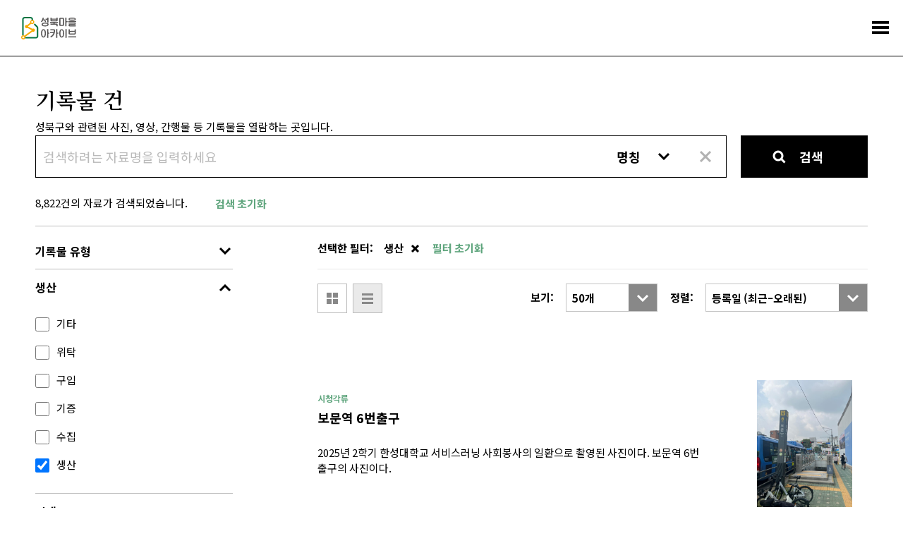

--- FILE ---
content_type: text/html;charset=utf-8
request_url: https://archive.sb.go.kr/isbcc/home/u/item/list.do;jsessionid=0AFC8C3BDFD1AEAB0792C7F5CDF31BB4?isSearch=true&fo=searchMakeType&makeTypeSn=213
body_size: 201024
content:





<!doctype html>
<html lang="ko">
<head>
    
    
    
    

    
        
        
    <title>기록물 건 - 성북마을아카이브</title>
        
    
    <meta name="description" content="성북구와 성북문화원이 협력하여 구축한 성북마을아카이브는 지역을 기반으로 하는 공동체 아카이브입니다.">
    
    <link rel="icon" type="image/png" href="/isbcc/rebel9/publish/home/u/images/favicon-96x96.png;jsessionid=174B5B5275A4469D2D3C0893CAC9C569" sizes="96x96" />
    <link rel="icon" type="image/svg+xml" href="/isbcc/rebel9/publish/home/u/images/favicon.svg;jsessionid=174B5B5275A4469D2D3C0893CAC9C569" />    
    <link rel="icon" href="/isbcc/rebel9/publish/home/u/images/favicon.ico;jsessionid=174B5B5275A4469D2D3C0893CAC9C569?v=2025" type="image/x-icon"/>
    <link rel="shortcut icon" href="/isbcc/rebel9/publish/home/u/images/favicon.ico;jsessionid=174B5B5275A4469D2D3C0893CAC9C569?v=2025" type="image/x-icon"/>
    <link rel="apple-touch-icon" sizes="180x180" href="/isbcc/rebel9/publish/home/u/images/apple-touch-icon.png;jsessionid=174B5B5275A4469D2D3C0893CAC9C569" />
    <link rel="manifest" href="/isbcc/rebel9/publish/home/u/images/site.webmanifest;jsessionid=174B5B5275A4469D2D3C0893CAC9C569" />
    <meta charset="utf-8">
    <meta name="viewport" content="width=device-width, initial-scale=1.0, maximum-scale=1.0, minimum-scale=1.0, user-scalable=no">
    <meta name="keywords" content="성북마을아카이브, 성북마을, 성북구, 성북구청, 성북문화원, 아카이브, 성북아카이브, 성북문화아카이브" />
    <meta http-equiv="X-UA-Compatible" content="IE=edge">
    
    <link rel="canonical" href="https://archive.sb.go.kr/isbcc/home/u/item/list.do;jsessionid=174B5B5275A4469D2D3C0893CAC9C569"/>
    <meta property="og:url" content="https://archive.sb.go.kr/isbcc/home/u/item/list.do;jsessionid=174B5B5275A4469D2D3C0893CAC9C569" />
    <meta property="og:type" content="website" />
    <meta property="og:title" content="성북마을아카이브" />
    <meta property="og:description" content="성북구와 성북문화원이 협력하여 구축한 성북마을아카이브는 지역을 기반으로 하는 공동체 아카이브입니다." />
    <meta property="og:image" content="https://archive.sb.go.kr/isbcc/rebel9/module/_/img/thumb-share-2025.jpg;jsessionid=174B5B5275A4469D2D3C0893CAC9C569" />

    <link rel="stylesheet" href="/isbcc/package/jquery/jquery-ui-themes-1.12.1/themes/base/jquery-ui.min.css;jsessionid=174B5B5275A4469D2D3C0893CAC9C569" />
    <link rel="stylesheet" href="/isbcc/rebel9/publish/home/u/css/contents.css;jsessionid=174B5B5275A4469D2D3C0893CAC9C569?v=20251030152439986" />
    
    <script type="text/javascript" src="/isbcc/package/jquery/jquery-3.3.1.min.js;jsessionid=174B5B5275A4469D2D3C0893CAC9C569"></script>
    <script type="text/javascript" src="/isbcc/package/semantic/semantic-ui-alert/Semantic-UI-Alert.js;jsessionid=174B5B5275A4469D2D3C0893CAC9C569"></script>
    <script type="text/javascript" src="/isbcc/package/jquery/jquery.fileDownload.js;jsessionid=174B5B5275A4469D2D3C0893CAC9C569"></script>
    
    <script type="text/javascript" src="/isbcc/package/jquery/jquery-ui-1.12.1/jquery-ui.min.js;jsessionid=174B5B5275A4469D2D3C0893CAC9C569"></script>
    <script type="text/javascript" src="/isbcc/package/jquery/jquery-ui-1.12.1/ui/i18n/datepicker-ko.js;jsessionid=174B5B5275A4469D2D3C0893CAC9C569"></script>
    <script type="text/javascript" src="/isbcc/package/jquery/numeric/jquery.numeric.min.js;jsessionid=174B5B5275A4469D2D3C0893CAC9C569"></script>

    <link rel="stylesheet" href="/isbcc/rebel9/module/archive/_/css/core.css;jsessionid=174B5B5275A4469D2D3C0893CAC9C569?v=20251030152439986" />
    <script type="text/javascript" src="/isbcc/rebel9/module/_/js/string.js;jsessionid=174B5B5275A4469D2D3C0893CAC9C569?v=20251030152439986"></script>
    <script type="text/javascript" src="/isbcc/rebel9/module/_/js/core.js;jsessionid=174B5B5275A4469D2D3C0893CAC9C569?v=20251030152439986"></script>
    
    <script type="text/javascript" src="/isbcc/rebel9/publish/home/u/js/slick.min.js;jsessionid=174B5B5275A4469D2D3C0893CAC9C569?v=20251030152439986"></script>
    <script type="text/javascript" src="/isbcc/rebel9/publish/home/u/js/common_ui.js;jsessionid=174B5B5275A4469D2D3C0893CAC9C569?v=20251030152439986"></script>
    
    <!-- Global site tag (gtag.js) - Google Analytics -->
	<script async src="https://www.googletagmanager.com/gtag/js?id=UA-159849221-1"></script>
	<script>
	  window.dataLayer = window.dataLayer || [];
	  function gtag(){dataLayer.push(arguments);}
	  gtag('js', new Date());
	
	  gtag('config', 'UA-159849221-1');
	</script>

    <!-- Naver Analytics -->
    <script type="text/javascript" src="https://wcs.naver.net/wcslog.js"></script>
    <script type="text/javascript">
      if(!wcs_add) var wcs_add = {};
      wcs_add["wa"] = "60853fa95568f4";
      if(window.wcs) {
        wcs_do();
      }
    </script>
    
    <script type="text/javascript">
// <![CDATA[
    c.context = '/isbcc/;jsessionid=174B5B5275A4469D2D3C0893CAC9C569';
    
    r9.alert = {};
    r9.alert.success = function(head, text){
        $.uiAlert({
            textHead: head, // header
            text: text, // Text
            bgcolor: '#23C368', // background-color
            textcolor: '#fff', // color
            position: 'top-center',// position . top And bottom ||  left / center / right
            icon: 'checkmark box', // icon in semantic-UI
            time: 3, // time
              });
    };
    r9.alert.failure = function(head, text){
        $.uiAlert({
            textHead: head, // header
            text: text, // Text
            bgcolor: '#DB2828', // background-color
            textcolor: '#fff', // color
            position: 'bottom-center',// position . top And bottom ||  left / center / right
            icon: 'remove circle', // icon in semantic-UI
            time: 3, // time
              });
    };
    
    $(document).bind("contextmenu", function (e) {
        e.preventDefault();
        alert("성북마을아카이브 관리자\n\n오른쪽 마우스 버튼은 사용할 수 없습니다.");
    });
// ]]>
    </script>
    <script type="text/javascript" src="/isbcc/rebel9/module/home/u/item/list.js;jsessionid=174B5B5275A4469D2D3C0893CAC9C569?v=20251030152439986"></script>
</head>
<body>




    







<ul id="accessibility">
    <li><a href="#contents">본문 바로가기</a></li>
    <li><a href="#gnb">주메뉴 바로가기</a></li>
</ul>
<div id="wrap">
    


    <!-- header -->
    <div id="header">
        <h1><a href="/isbcc/home/u/index.do;jsessionid=174B5B5275A4469D2D3C0893CAC9C569">
            <div style="width: 78px; height: 32px; margin-top: -4px;">
                <img src="/isbcc/rebel9/publish/home/u/images/logo.svg;jsessionid=174B5B5275A4469D2D3C0893CAC9C569" alt="성북마을아카이브" />
            </div>
        </a></h1>
        <!-- gnb -->
        <div id="gnb">
            <ul>
                <li class="menu01"><a href="/isbcc/home/u/page/intro.do;jsessionid=174B5B5275A4469D2D3C0893CAC9C569"><span>소개</span></a></li>
                <li class="menu02 "><a href="#"><span>기록콘텐츠</span></a>
                    <div class="submenu">
                        <ul>
                            <li class=""><a href="/isbcc/home/u/theme/list.do;jsessionid=174B5B5275A4469D2D3C0893CAC9C569">주제로 보는 성북</a></li>
                            <li class=""><a href="/isbcc/home/u/month/list.do;jsessionid=174B5B5275A4469D2D3C0893CAC9C569">이 달의 마을아카이브</a></li>
                            <li class=""><a href="/isbcc/home/u/gold/list.do;jsessionid=174B5B5275A4469D2D3C0893CAC9C569">금도끼</a></li>
                            <li class=""><a href="/isbcc/home/u/voice/list.do;jsessionid=174B5B5275A4469D2D3C0893CAC9C569?isSearch=true">구술 인터뷰</a></li>
                            <li class=""><a href="/isbcc/home/u/edu/list.do;jsessionid=174B5B5275A4469D2D3C0893CAC9C569">지역화 교육자료</a></li>
                        </ul>
                    </div>
                </li>
                <li class="menu03 stay"><a href="#"><span>아카이브</span></a>
                    <div class="submenu">
                        <ul>
                        	<li class=""><a href="/isbcc/home/u/search/list.do;jsessionid=174B5B5275A4469D2D3C0893CAC9C569?isSearch=true">통합검색</a></li>
                            <li class=""><a href="/isbcc/home/u/story/list.do;jsessionid=174B5B5275A4469D2D3C0893CAC9C569?isSearch=true">이야깃거리</a></li>
                            <li class=" stay"><a href="/isbcc/home/u/item/list.do;jsessionid=174B5B5275A4469D2D3C0893CAC9C569?isSearch=true">기록물 건</a></li>
                            <li class=""><a href="/isbcc/home/u/folder/list.do;jsessionid=174B5B5275A4469D2D3C0893CAC9C569?isSearch=true">기록물 철</a></li>
                            <li class=""><a href="/isbcc/home/u/literature/list.do;jsessionid=174B5B5275A4469D2D3C0893CAC9C569?isSearch=true">성북학 연구자료</a></li>
                        </ul>
                    </div>
                </li>
                <li class="menu04"><a href="#"><span>주민기록단</span></a>
                    <div class="submenu">
                        <ul>
                            <li class=""><a href="/isbcc/home/u/board/1001/list.do;jsessionid=174B5B5275A4469D2D3C0893CAC9C569">활동기록</a></li>
                            <li class=""><a href="/isbcc/home/u/board/1002/list.do;jsessionid=174B5B5275A4469D2D3C0893CAC9C569">공지</a></li>
                        </ul>
                    </div>
                </li>
                <li class="menu05"><a href="#"><span>성북마을발견</span></a>
                    <div class="submenu">
                        <ul>
                            <li><a href="https://archive.sb.go.kr/litmap/" target="_blank" title="새창">성북마을발견+문학</a></li>
                            <li><a href="/isbcc/town/815/timeline.do;jsessionid=174B5B5275A4469D2D3C0893CAC9C569" target="_blank" title="새창">성북마을발견+독립운동</a></li>
                            <li><a href="https://treasure-sb.kr/" target="_blank" title="새창">성북마을보물찾기</a></li>
                        </ul>
                    </div>
                </li>
                <li class="menu06"><a href="#"><span>소식</span></a>
                    <div class="submenu">
                        <ul>
                            <li class=""><a href="/isbcc/home/u/board/2001/list.do;jsessionid=174B5B5275A4469D2D3C0893CAC9C569">알림</a></li>
                            <li class=""><a href="/isbcc/home/u/page/policy.do;jsessionid=174B5B5275A4469D2D3C0893CAC9C569">저작권 정책</a></li>
                        </ul>
                    </div>
                </li>
                <li class="menu07"><a href="/isbcc/home/u/donate/save.do;jsessionid=174B5B5275A4469D2D3C0893CAC9C569"><span>기증</span></a></li>
            </ul>
        </div>
        <!-- //gnb -->
        <a href="#menu_open" class="menu_trigger">전체메뉴</a><!-- mobile -->
        <nav class="menu_nav">
            <ul>
                <li><a href="/isbcc/home/u/page/intro.do;jsessionid=174B5B5275A4469D2D3C0893CAC9C569"><span>소개</span></a></li>
                <li><a href="#"><span>기록콘텐츠</span></a>
                    <ul>
                        <li><a href="/isbcc/home/u/theme/list.do;jsessionid=174B5B5275A4469D2D3C0893CAC9C569">주제로 보는 성북</a></li>
                        <li><a href="/isbcc/home/u/month/list.do;jsessionid=174B5B5275A4469D2D3C0893CAC9C569">이 달의 마을아카이브</a></li>
                        <li><a href="/isbcc/home/u/gold/list.do;jsessionid=174B5B5275A4469D2D3C0893CAC9C569">금도끼</a></li>
                        <li><a href="/isbcc/home/u/voice/list.do;jsessionid=174B5B5275A4469D2D3C0893CAC9C569?isSearch=true">구술 인터뷰</a></li>
                        <li><a href="/isbcc/home/u/edu/list.do;jsessionid=174B5B5275A4469D2D3C0893CAC9C569">지역화 교육자료</a></li>
                    </ul>
                </li>
                <li><a href="#"><span>아카이브</span></a>
                    <ul>
                        <li><a href="/isbcc/home/u/search/list.do;jsessionid=174B5B5275A4469D2D3C0893CAC9C569?isSearch=true">통합검색</a></li>
                        <li><a href="/isbcc/home/u/story/list.do;jsessionid=174B5B5275A4469D2D3C0893CAC9C569?isSearch=true">이야깃거리</a></li>
                        <li><a href="/isbcc/home/u/item/list.do;jsessionid=174B5B5275A4469D2D3C0893CAC9C569?isSearch=true">기록물 건</a></li>
                        <li><a href="/isbcc/home/u/folder/list.do;jsessionid=174B5B5275A4469D2D3C0893CAC9C569?isSearch=true">기록물 철</a></li>
                        <li><a href="/isbcc/home/u/literature/list.do;jsessionid=174B5B5275A4469D2D3C0893CAC9C569?isSearch=true">성북학 연구자료</a></li>
                    </ul>
                </li>
                <li><a href="#"><span>주민기록단</span></a>
                    <ul>
                        <li><a href="/isbcc/home/u/board/1001/list.do;jsessionid=174B5B5275A4469D2D3C0893CAC9C569">활동기록</a></li>
                        <li><a href="/isbcc/home/u/board/1002/list.do;jsessionid=174B5B5275A4469D2D3C0893CAC9C569">공지</a></li>
                    </ul>
                </li>
                <li><a href="#"><span>성북마을발견</span></a>
                    <ul>
                        <li><a href="https://archive.sb.go.kr/litmap/" target="_blank" title="새창">성북마을발견+문학</a></li>
                        <li><a href="/isbcc/town/815/timeline.do;jsessionid=174B5B5275A4469D2D3C0893CAC9C569" target="_blank" title="새창">성북마을발견+독립운동</a></li>
                        <li><a href="https://treasure-sb.kr/" target="_blank" title="새창">성북마을보물찾기</a></li>
                    </ul>
                </li>
                <li><a href="#"><span>소식</span></a>
                    <ul>
                        <li><a href="/isbcc/home/u/board/2001/list.do;jsessionid=174B5B5275A4469D2D3C0893CAC9C569">알림</a></li>
                        <li><a href="/isbcc/home/u/page/policy.do;jsessionid=174B5B5275A4469D2D3C0893CAC9C569">저작권 정책</a></li>
                    </ul>
                </li>
                <li><a href="/isbcc/home/u/donate/save.do;jsessionid=174B5B5275A4469D2D3C0893CAC9C569"><span>기증</span></a></li>
            </ul>
        </nav>
    </div>
    <hr>
    <!-- //header -->

    <!-- container -->
    <div id="container">
        <!-- contents -->
        <div id="contents">
            <div class="content_header">
                <h2>기록물 건</h2>
                <p>성북구와 관련된 사진, 영상, 간행물 등 기록물을 열람하는 곳입니다.</p>
            </div>
            
            <!-- 검색 -->
            <div class="search_wrap">
                <fieldset>
                    <legend>검색정보 입력</legend>
                    <div class="input_group">
                        <input type="text" id="searchName" value="" placeholder="검색하려는 자료명을 입력하세요" title="검색하려는 자료명을 입력하세요" class="keyword enter-search">
                        <select title="항목선택" class="category" id="searchKey">
                            <option value="name" selected="selected">명칭</option>
                            <option value="content" >내용</option>
                            <option value="all" >전체</option>
                        </select>
                        <button type="button" class="reset click-reset-name">초기화</button>
                    </div>
                    <button type="submit" class="btn_search click-search">검색</button>
                </fieldset>
                <div class="result_txt">
                    <span class="txt"><span id="total">8,822</span>건의 자료가 검색되었습니다.</span>
                    <button type="button" class="search_reset click-reset-search">검색 초기화</button>
                </div>
            </div>
            <!-- //검색 -->
            <div class="content_wrap">
                <!-- 필터 -->
                <div class="aside_filter">
                    <h2><a href="#open" class="filter_open">필터</a></h2>
                    <ul class="filter" id="searchFilter">
                        
                        <li  data-filter="searchType">
                            <span><a href="#open">기록물 유형</a></span>
                            <ul>
                                
                                    
                                    
                                    <li  data-filter="searchType1Sn96">
                                        <input type="checkbox" name="searchType1Sn" id="searchType1Sn96" value="96"  data-name="시청각류"><label for="searchType1Sn96">시청각류</label>
                                        
                                        
                                            
                                            <span class="open">펼쳐보기</span>
                                        
                                        <ul>
                                            
                                            
                                            
                                            
                                            <li><input type="checkbox" name="searchType2Sn" id="searchType2Sn97" value="97"  data-name="시청각류&gt;사진"><label for="searchType2Sn97">사진</label></li>
                                            
                                            
                                            
                                            
                                            
                                            <li><input type="checkbox" name="searchType2Sn" id="searchType2Sn98" value="98"  data-name="시청각류&gt;영상"><label for="searchType2Sn98">영상</label></li>
                                            
                                            
                                            
                                            
                                            
                                            <li><input type="checkbox" name="searchType2Sn" id="searchType2Sn99" value="99"  data-name="시청각류&gt;음원"><label for="searchType2Sn99">음원</label></li>
                                            
                                            
                                        </ul>
                                        
                                    </li>
                                
                                    
                                    
                                    <li  data-filter="searchType1Sn101">
                                        <input type="checkbox" name="searchType1Sn" id="searchType1Sn101" value="101"  data-name="문서류"><label for="searchType1Sn101">문서류</label>
                                        
                                        
                                            
                                            <span class="open">펼쳐보기</span>
                                        
                                        <ul>
                                            
                                            
                                            
                                            
                                            <li><input type="checkbox" name="searchType2Sn" id="searchType2Sn102" value="102"  data-name="문서류&gt;문서"><label for="searchType2Sn102">문서</label></li>
                                            
                                            
                                            
                                            
                                            
                                            
                                            
                                            
                                            
                                            <li><input type="checkbox" name="searchType2Sn" id="searchType2Sn289" value="289"  data-name="문서류&gt;연속간행물"><label for="searchType2Sn289">연속간행물</label></li>
                                            
                                            
                                            
                                            
                                            
                                            <li><input type="checkbox" name="searchType2Sn" id="searchType2Sn290" value="290"  data-name="문서류&gt;단행본"><label for="searchType2Sn290">단행본</label></li>
                                            
                                            
                                        </ul>
                                        
                                    </li>
                                
                                    
                                    
                                    <li  data-filter="searchType1Sn283">
                                        <input type="checkbox" name="searchType1Sn" id="searchType1Sn283" value="283"  data-name="박물류"><label for="searchType1Sn283">박물류</label>
                                        
                                        
                                            
                                            <span class="open">펼쳐보기</span>
                                        
                                        <ul>
                                            
                                            
                                            
                                            
                                            <li><input type="checkbox" name="searchType2Sn" id="searchType2Sn105" value="105"  data-name="박물류&gt;행정박물"><label for="searchType2Sn105">행정박물</label></li>
                                            
                                            
                                            
                                            
                                            
                                            
                                            
                                            <li><input type="checkbox" name="searchType2Sn" id="searchType2Sn292" value="292"  data-name="박물류&gt;생활박물"><label for="searchType2Sn292">생활박물</label></li>
                                            
                                            
                                        </ul>
                                        
                                    </li>
                                
                                    
                                    
                                    <li  data-filter="searchType1Sn284">
                                        <input type="checkbox" name="searchType1Sn" id="searchType1Sn284" value="284"  data-name="기타"><label for="searchType1Sn284">기타</label>
                                        
                                        
                                            
                                            <span class="open">펼쳐보기</span>
                                        
                                        <ul>
                                            
                                            
                                            
                                            
                                            <li><input type="checkbox" name="searchType2Sn" id="searchType2Sn100" value="100"  data-name="기타&gt;기타"><label for="searchType2Sn100">기타</label></li>
                                            
                                            
                                            
                                            
                                            
                                            <li><input type="checkbox" name="searchType2Sn" id="searchType2Sn103" value="103"  data-name="기타&gt;외부기관DB"><label for="searchType2Sn103">외부기관DB</label></li>
                                            
                                            
                                            
                                            
                                            
                                            <li><input type="checkbox" name="searchType2Sn" id="searchType2Sn259" value="259"  data-name="기타&gt;기사/뉴스"><label for="searchType2Sn259">기사/뉴스</label></li>
                                            
                                            
                                            
                                            
                                            
                                            
                                            
                                            <li><input type="checkbox" name="searchType2Sn" id="searchType2Sn2405" value="2405"  data-name="기타&gt;지도"><label for="searchType2Sn2405">지도</label></li>
                                            
                                            
                                            
                                            
                                            
                                            <li><input type="checkbox" name="searchType2Sn" id="searchType2Sn2406" value="2406"  data-name="기타&gt;도면"><label for="searchType2Sn2406">도면</label></li>
                                            
                                            
                                        </ul>
                                        
                                    </li>
                                
                            </ul>
                            <span class="filter_close">필터 닫기</span>
                        </li>
                        
                        <li class="on" data-filter="searchMakeType">
                            <span><a href="#open">생산</a></span>
                            <ul>
                                
                                    
                                    
                                    <li><input type="checkbox" name="searchMakeTypeSn" id="searchMakeTypeSn208" value="208"  data-name="기타"><label for="searchMakeTypeSn208">기타</label></li>
                                
                                    
                                    
                                    <li><input type="checkbox" name="searchMakeTypeSn" id="searchMakeTypeSn209" value="209"  data-name="위탁"><label for="searchMakeTypeSn209">위탁</label></li>
                                
                                    
                                    
                                    <li><input type="checkbox" name="searchMakeTypeSn" id="searchMakeTypeSn210" value="210"  data-name="구입"><label for="searchMakeTypeSn210">구입</label></li>
                                
                                    
                                    
                                    <li><input type="checkbox" name="searchMakeTypeSn" id="searchMakeTypeSn211" value="211"  data-name="기증"><label for="searchMakeTypeSn211">기증</label></li>
                                
                                    
                                    
                                    <li><input type="checkbox" name="searchMakeTypeSn" id="searchMakeTypeSn212" value="212"  data-name="수집"><label for="searchMakeTypeSn212">수집</label></li>
                                
                                    
                                    
                                    <li><input type="checkbox" name="searchMakeTypeSn" id="searchMakeTypeSn213" value="213" checked="checked" data-name="생산"><label for="searchMakeTypeSn213">생산</label></li>
                                
                            </ul>
                            <span class="filter_close">필터 닫기</span>
                        </li>
                        
                        <li  data-filter="searchEraType">
                            <span><a href="#open">시대</a></span>
                            <ul>
                                
                                    
                                    
                                    <li><input type="checkbox" name="searchEraTypeSn" id="searchEraTypeSn230" value="230"  data-name="현대"><label for="searchEraTypeSn230">현대</label></li>
                                
                                    
                                    
                                    <li><input type="checkbox" name="searchEraTypeSn" id="searchEraTypeSn229" value="229"  data-name="일제강점기"><label for="searchEraTypeSn229">일제강점기</label></li>
                                
                                    
                                    
                                    <li><input type="checkbox" name="searchEraTypeSn" id="searchEraTypeSn228" value="228"  data-name="조선시대"><label for="searchEraTypeSn228">조선시대</label></li>
                                
                                    
                                    
                                    <li><input type="checkbox" name="searchEraTypeSn" id="searchEraTypeSn227" value="227"  data-name="고려시대"><label for="searchEraTypeSn227">고려시대</label></li>
                                
                                    
                                    
                                    <li><input type="checkbox" name="searchEraTypeSn" id="searchEraTypeSn226" value="226"  data-name="삼국시대"><label for="searchEraTypeSn226">삼국시대</label></li>
                                
                                    
                                    
                                    <li><input type="checkbox" name="searchEraTypeSn" id="searchEraTypeSn225" value="225"  data-name="선사시대"><label for="searchEraTypeSn225">선사시대</label></li>
                                
                                    
                                    
                                    <li><input type="checkbox" name="searchEraTypeSn" id="searchEraTypeSn231" value="231"  data-name="미상"><label for="searchEraTypeSn231">미상</label></li>
                                
                            </ul>
                            <span class="filter_close">필터 닫기</span>
                        </li>
                        
                        <li  data-filter="searchArea">
                            <span><a href="#open">지역</a></span>
                            <ul>
                                
                                    
                                    
                                    <li><input type="checkbox" name="searchAreaSn" id="searchAreaSn137" value="137"  data-name="길음동"><label for="searchAreaSn137">길음동</label></li>
                                
                                    
                                    
                                    <li><input type="checkbox" name="searchAreaSn" id="searchAreaSn138" value="138"  data-name="돈암동"><label for="searchAreaSn138">돈암동</label></li>
                                
                                    
                                    
                                    <li><input type="checkbox" name="searchAreaSn" id="searchAreaSn139" value="139"  data-name="동선동"><label for="searchAreaSn139">동선동</label></li>
                                
                                    
                                    
                                    <li><input type="checkbox" name="searchAreaSn" id="searchAreaSn140" value="140"  data-name="보문동"><label for="searchAreaSn140">보문동</label></li>
                                
                                    
                                    
                                    <li><input type="checkbox" name="searchAreaSn" id="searchAreaSn141" value="141"  data-name="삼선동"><label for="searchAreaSn141">삼선동</label></li>
                                
                                    
                                    
                                    <li><input type="checkbox" name="searchAreaSn" id="searchAreaSn142" value="142"  data-name="석관동"><label for="searchAreaSn142">석관동</label></li>
                                
                                    
                                    
                                    <li><input type="checkbox" name="searchAreaSn" id="searchAreaSn144" value="144"  data-name="성북동"><label for="searchAreaSn144">성북동</label></li>
                                
                                    
                                    
                                    <li><input type="checkbox" name="searchAreaSn" id="searchAreaSn145" value="145"  data-name="안암동"><label for="searchAreaSn145">안암동</label></li>
                                
                                    
                                    
                                    <li><input type="checkbox" name="searchAreaSn" id="searchAreaSn146" value="146"  data-name="월곡동"><label for="searchAreaSn146">월곡동</label></li>
                                
                                    
                                    
                                    <li><input type="checkbox" name="searchAreaSn" id="searchAreaSn147" value="147"  data-name="장위동"><label for="searchAreaSn147">장위동</label></li>
                                
                                    
                                    
                                    <li><input type="checkbox" name="searchAreaSn" id="searchAreaSn148" value="148"  data-name="정릉동"><label for="searchAreaSn148">정릉동</label></li>
                                
                                    
                                    
                                    <li><input type="checkbox" name="searchAreaSn" id="searchAreaSn149" value="149"  data-name="종암동"><label for="searchAreaSn149">종암동</label></li>
                                
                                    
                                    
                                    <li><input type="checkbox" name="searchAreaSn" id="searchAreaSn143" value="143"  data-name="성북구"><label for="searchAreaSn143">성북구</label></li>
                                
                            </ul>
                            <span class="filter_close">필터 닫기</span>
                        </li>
                        
                        <li  data-filter="searchCopyrightUse">
                            <span><a href="#open">이용조건</a></span>
                            <ul>
                                
                                    
                                    
                                    <li  data-filter="searchCopyrightUse1Sn242">
                                        <input type="checkbox" name="searchCopyrightUse1Sn" id="searchCopyrightUse1Sn242" value="242"  data-name="공공누리"><label for="searchCopyrightUse1Sn242">공공누리</label>
                                        
                                        
                                            
                                            <span class="open">펼쳐보기</span>
                                        
                                        <ul>
                                            
                                            
                                            
                                            <li><input type="checkbox" name="searchCopyrightUse2Sn" id="searchCopyrightUse2Sn243" value="243"  data-name="공공누리&gt;제1유형:출처표시"><label for="searchCopyrightUse2Sn243">제1유형:출처표시</label></li>
                                            
                                            
                                            
                                            <li><input type="checkbox" name="searchCopyrightUse2Sn" id="searchCopyrightUse2Sn244" value="244"  data-name="공공누리&gt;제2유형:출처표시+상업적 이용금지"><label for="searchCopyrightUse2Sn244">제2유형:출처표시+상업적 이용금지</label></li>
                                            
                                            
                                            
                                            <li><input type="checkbox" name="searchCopyrightUse2Sn" id="searchCopyrightUse2Sn245" value="245"  data-name="공공누리&gt;제3유형:출처표시+변경금지"><label for="searchCopyrightUse2Sn245">제3유형:출처표시+변경금지</label></li>
                                            
                                            
                                            
                                            <li><input type="checkbox" name="searchCopyrightUse2Sn" id="searchCopyrightUse2Sn254" value="254"  data-name="공공누리&gt;제4유형:출처표시+상업적 이용금지+변경금지"><label for="searchCopyrightUse2Sn254">제4유형:출처표시+상업적 이용금지+변경금지</label></li>
                                            
                                            
                                            
                                            <li><input type="checkbox" name="searchCopyrightUse2Sn" id="searchCopyrightUse2Sn2408" value="2408"  data-name="공공누리&gt;저작권 만료(자유이용) "><label for="searchCopyrightUse2Sn2408">저작권 만료(자유이용) </label></li>
                                            
                                        </ul>
                                        
                                    </li>
                                
                                    
                                    
                                    <li  data-filter="searchCopyrightUse1Sn246">
                                        <input type="checkbox" name="searchCopyrightUse1Sn" id="searchCopyrightUse1Sn246" value="246"  data-name="CCL"><label for="searchCopyrightUse1Sn246">CCL</label>
                                        
                                        
                                            
                                            <span class="open">펼쳐보기</span>
                                        
                                        <ul>
                                            
                                            
                                            
                                            <li><input type="checkbox" name="searchCopyrightUse2Sn" id="searchCopyrightUse2Sn247" value="247"  data-name="CCL&gt;저작자표시"><label for="searchCopyrightUse2Sn247">저작자표시</label></li>
                                            
                                            
                                            
                                            <li><input type="checkbox" name="searchCopyrightUse2Sn" id="searchCopyrightUse2Sn248" value="248"  data-name="CCL&gt;저작자표시-비영리"><label for="searchCopyrightUse2Sn248">저작자표시-비영리</label></li>
                                            
                                            
                                            
                                            <li><input type="checkbox" name="searchCopyrightUse2Sn" id="searchCopyrightUse2Sn249" value="249"  data-name="CCL&gt;저작자표시-변경금지"><label for="searchCopyrightUse2Sn249">저작자표시-변경금지</label></li>
                                            
                                            
                                            
                                            <li><input type="checkbox" name="searchCopyrightUse2Sn" id="searchCopyrightUse2Sn255" value="255"  data-name="CCL&gt;저작자표시-동일조건변경허락"><label for="searchCopyrightUse2Sn255">저작자표시-동일조건변경허락</label></li>
                                            
                                            
                                            
                                            <li><input type="checkbox" name="searchCopyrightUse2Sn" id="searchCopyrightUse2Sn256" value="256"  data-name="CCL&gt;저작자표시-비영리-동일조건변경허락"><label for="searchCopyrightUse2Sn256">저작자표시-비영리-동일조건변경허락</label></li>
                                            
                                            
                                            
                                            <li><input type="checkbox" name="searchCopyrightUse2Sn" id="searchCopyrightUse2Sn257" value="257"  data-name="CCL&gt;저작자표시-비영리-변경금지"><label for="searchCopyrightUse2Sn257">저작자표시-비영리-변경금지</label></li>
                                            
                                        </ul>
                                        
                                    </li>
                                
                            </ul>
                            <span class="filter_close">필터 닫기</span>
                        </li>
                    </ul>
                </div>
                <!-- //필터 -->
                <div class="result_content">
                    <div class="list_header">
                        <div class="list_filter" id="filteredList"></div>
                        <div class="list_view">
                            <span class="btn">
                                <button type="button" data-view="grid" class="grid click-view ">그리드 보기</button>
                                <button type="button" data-view="list" class="list click-view on">목록보기</button>
                            </span>
                            <span class="tit_wrap">
                                <em>보기:</em>
                                <select title="보기선택" class="category" id="searchSize">
                                    
                                    <option value="50" selected="selected">50개</option>
                                    
                                    <option value="100" >100개</option>
                                    
                                    <option value="150" >150개</option>
                                    
                                    <option value="200" >200개</option>
                                    
                                </select>
                            </span>
                            <span class="tit_wrap type2">
                                <em>정렬:</em>
                                <select title="정렬선택" class="category" id="searchSort">
                                    <option value="nameKorean|ASC" >명칭 (ㄱ–ㅎ)</option>
                                    <option value="nameKorean|DESC" >명칭 (ㅎ–ㄱ)</option>
                                    <option value="dateCreated|DESC" selected="selected">등록일 (최근–오래된)</option>
                                    <option value="dateCreated|ASC" >등록일 (오래된–최근)</option>
                                    <option value="eraDateStart|DESC" >생산시기 (최근–오래된)</option>
                                    <option value="eraDateStart|ASC" >생산시기 (오래된–최근)</option>
                                </select>
                            </span>
                        </div>
                    </div>
                    <!--list-->
                    <div class="list_type" >
                        <ul>
                            
                            <li>
                                <a href="/isbcc/home/u/item/view/18142.do;jsessionid=174B5B5275A4469D2D3C0893CAC9C569" class="link">
                                    <span class="thumb">
                                        <img src="/isbcc/home/u/item/image/18142.do;jsessionid=174B5B5275A4469D2D3C0893CAC9C569" alt="보문역 6번출구">
                                    </span>
                                </a>
                                <dl>
                                    <dt>
                                        
                                        
                                        
                                            
                                                
                                                
                                                
                                            
                                        
                                         시청각류
                                    </dt>
                                    <dd><a href="/isbcc/home/u/item/view/18142.do;jsessionid=174B5B5275A4469D2D3C0893CAC9C569">보문역 6번출구</a></dd>
                                    <dd class="txt">2025년 2학기 한성대학교 서비스러닝 사회봉사의 일환으로 촬영된 사진이다. 보문역 6번 출구의 사진이다.
</dd>
                                </dl>
                            </li>
                            
                            <li>
                                <a href="/isbcc/home/u/item/view/18141.do;jsessionid=174B5B5275A4469D2D3C0893CAC9C569" class="link">
                                    <span class="thumb">
                                        <img src="/isbcc/home/u/item/image/18141.do;jsessionid=174B5B5275A4469D2D3C0893CAC9C569" alt="길음뉴타운 롯데캐슬 트윈골드 지하상가">
                                    </span>
                                </a>
                                <dl>
                                    <dt>
                                        
                                        
                                        
                                            
                                                
                                                
                                                
                                            
                                        
                                         시청각류
                                    </dt>
                                    <dd><a href="/isbcc/home/u/item/view/18141.do;jsessionid=174B5B5275A4469D2D3C0893CAC9C569">길음뉴타운 롯데캐슬 트윈골드 지하상가</a></dd>
                                    <dd class="txt">2025년 2학기 한성대학교 서비스러닝 사회봉사의 일환으로 촬영된 사진이다. 길음뉴타운 롯데캐슬 트윈골드 주상복합단지 지하의 많은 상가들이 들어선 통로의 모습이다.
</dd>
                                </dl>
                            </li>
                            
                            <li>
                                <a href="/isbcc/home/u/item/view/18100.do;jsessionid=174B5B5275A4469D2D3C0893CAC9C569" class="link">
                                    <span class="thumb">
                                        <img src="/isbcc/home/u/item/image/18100.do;jsessionid=174B5B5275A4469D2D3C0893CAC9C569" alt="정릉역 안내도">
                                    </span>
                                </a>
                                <dl>
                                    <dt>
                                        
                                        
                                        
                                            
                                                
                                                
                                                
                                            
                                        
                                         시청각류
                                    </dt>
                                    <dd><a href="/isbcc/home/u/item/view/18100.do;jsessionid=174B5B5275A4469D2D3C0893CAC9C569">정릉역 안내도</a></dd>
                                    <dd class="txt">2025년 2학기 한성대학교 서비스러닝 사회봉사의 일환으로 촬영된 사진이다. 정릉역 역이용 및 비상대피안내도와 주변지역 안내도 이다.
</dd>
                                </dl>
                            </li>
                            
                            <li>
                                <a href="/isbcc/home/u/item/view/18099.do;jsessionid=174B5B5275A4469D2D3C0893CAC9C569" class="link">
                                    <span class="thumb">
                                        <img src="/isbcc/home/u/item/image/18099.do;jsessionid=174B5B5275A4469D2D3C0893CAC9C569" alt="정릉역 소화전 사진">
                                    </span>
                                </a>
                                <dl>
                                    <dt>
                                        
                                        
                                        
                                            
                                                
                                                
                                                
                                            
                                        
                                         시청각류
                                    </dt>
                                    <dd><a href="/isbcc/home/u/item/view/18099.do;jsessionid=174B5B5275A4469D2D3C0893CAC9C569">정릉역 소화전 사진</a></dd>
                                    <dd class="txt">2025년 2학기 한성대학교 서비스러닝 사회봉사의 일환으로 촬영된 사진이다. 정릉역의 소화전 사진이다
</dd>
                                </dl>
                            </li>
                            
                            <li>
                                <a href="/isbcc/home/u/item/view/18098.do;jsessionid=174B5B5275A4469D2D3C0893CAC9C569" class="link">
                                    <span class="thumb">
                                        <img src="/isbcc/home/u/item/image/18098.do;jsessionid=174B5B5275A4469D2D3C0893CAC9C569" alt="정릉역  열차운행시각표">
                                    </span>
                                </a>
                                <dl>
                                    <dt>
                                        
                                        
                                        
                                            
                                                
                                                
                                                
                                            
                                        
                                         시청각류
                                    </dt>
                                    <dd><a href="/isbcc/home/u/item/view/18098.do;jsessionid=174B5B5275A4469D2D3C0893CAC9C569">정릉역  열차운행시각표</a></dd>
                                    <dd class="txt">2025년 2학기 한성대학교 서비스러닝 사회봉사의 일환으로 촬영된 사진이다. 정릉역의 열차운행시각표이다.
</dd>
                                </dl>
                            </li>
                            
                            <li>
                                <a href="/isbcc/home/u/item/view/18096.do;jsessionid=174B5B5275A4469D2D3C0893CAC9C569" class="link">
                                    <span class="thumb">
                                        <img src="/isbcc/home/u/item/image/18096.do;jsessionid=174B5B5275A4469D2D3C0893CAC9C569" alt="정릉역 인명구조기구">
                                    </span>
                                </a>
                                <dl>
                                    <dt>
                                        
                                        
                                        
                                            
                                                
                                                
                                                
                                            
                                        
                                         시청각류
                                    </dt>
                                    <dd><a href="/isbcc/home/u/item/view/18096.do;jsessionid=174B5B5275A4469D2D3C0893CAC9C569">정릉역 인명구조기구</a></dd>
                                    <dd class="txt">2025년 2학기 한성대학교 서비스러닝 사회봉사의 일환으로 촬영된 사진이다. 정릉역의 인명구조기구 사진이다.
</dd>
                                </dl>
                            </li>
                            
                            <li>
                                <a href="/isbcc/home/u/item/view/18095.do;jsessionid=174B5B5275A4469D2D3C0893CAC9C569" class="link">
                                    <span class="thumb">
                                        <img src="/isbcc/home/u/item/image/18095.do;jsessionid=174B5B5275A4469D2D3C0893CAC9C569" alt="정릉역 지하철 행선안내기">
                                    </span>
                                </a>
                                <dl>
                                    <dt>
                                        
                                        
                                        
                                            
                                                
                                                
                                                
                                            
                                        
                                         시청각류
                                    </dt>
                                    <dd><a href="/isbcc/home/u/item/view/18095.do;jsessionid=174B5B5275A4469D2D3C0893CAC9C569">정릉역 지하철 행선안내기</a></dd>
                                    <dd class="txt">2025년 2학기 한성대학교 서비스러닝 사회봉사의 일환으로 촬영된 사진이다. 정릉역의 지하철 행선안내기를 촬영한 사진이다.
</dd>
                                </dl>
                            </li>
                            
                            <li>
                                <a href="/isbcc/home/u/item/view/18094.do;jsessionid=174B5B5275A4469D2D3C0893CAC9C569" class="link">
                                    <span class="thumb">
                                        <img src="/isbcc/home/u/item/image/18094.do;jsessionid=174B5B5275A4469D2D3C0893CAC9C569" alt="정릉역 스크린도어">
                                    </span>
                                </a>
                                <dl>
                                    <dt>
                                        
                                        
                                        
                                            
                                                
                                                
                                                
                                            
                                        
                                         시청각류
                                    </dt>
                                    <dd><a href="/isbcc/home/u/item/view/18094.do;jsessionid=174B5B5275A4469D2D3C0893CAC9C569">정릉역 스크린도어</a></dd>
                                    <dd class="txt">2025년 2학기 한성대학교 서비스러닝 사회봉사의 일환으로 촬영된 사진이다. 정릉역의 스크린도어이다.
</dd>
                                </dl>
                            </li>
                            
                            <li>
                                <a href="/isbcc/home/u/item/view/18093.do;jsessionid=174B5B5275A4469D2D3C0893CAC9C569" class="link">
                                    <span class="thumb">
                                        <img src="/isbcc/home/u/item/image/18093.do;jsessionid=174B5B5275A4469D2D3C0893CAC9C569" alt="정릉역 개찰구 전경">
                                    </span>
                                </a>
                                <dl>
                                    <dt>
                                        
                                        
                                        
                                            
                                                
                                                
                                                
                                            
                                        
                                         시청각류
                                    </dt>
                                    <dd><a href="/isbcc/home/u/item/view/18093.do;jsessionid=174B5B5275A4469D2D3C0893CAC9C569">정릉역 개찰구 전경</a></dd>
                                    <dd class="txt">2025년 2학기 한성대학교 서비스러닝 사회봉사의 일환으로 촬영된 사진이다. 정릉역의 개찰구를 촬영한 사진이다.
</dd>
                                </dl>
                            </li>
                            
                            <li>
                                <a href="/isbcc/home/u/item/view/18092.do;jsessionid=174B5B5275A4469D2D3C0893CAC9C569" class="link">
                                    <span class="thumb">
                                        <img src="/isbcc/home/u/item/image/18092.do;jsessionid=174B5B5275A4469D2D3C0893CAC9C569" alt="정릉역 보증금 환급기 및 교통카드 충전기">
                                    </span>
                                </a>
                                <dl>
                                    <dt>
                                        
                                        
                                        
                                            
                                                
                                                
                                                
                                            
                                        
                                         시청각류
                                    </dt>
                                    <dd><a href="/isbcc/home/u/item/view/18092.do;jsessionid=174B5B5275A4469D2D3C0893CAC9C569">정릉역 보증금 환급기 및 교통카드 충전기</a></dd>
                                    <dd class="txt">2025년 2학기 한성대학교 서비스러닝 사회봉사의 일환으로 촬영된 사진이다. 정릉역의 보증금 환급기 및 교통카드충전기를 촬영한 사진이다.
</dd>
                                </dl>
                            </li>
                            
                            <li>
                                <a href="/isbcc/home/u/item/view/18091.do;jsessionid=174B5B5275A4469D2D3C0893CAC9C569" class="link">
                                    <span class="thumb">
                                        <img src="/isbcc/home/u/item/image/18091.do;jsessionid=174B5B5275A4469D2D3C0893CAC9C569" alt="정릉역 벽화">
                                    </span>
                                </a>
                                <dl>
                                    <dt>
                                        
                                        
                                        
                                            
                                                
                                                
                                                
                                            
                                        
                                         시청각류
                                    </dt>
                                    <dd><a href="/isbcc/home/u/item/view/18091.do;jsessionid=174B5B5275A4469D2D3C0893CAC9C569">정릉역 벽화</a></dd>
                                    <dd class="txt">2025년 2학기 한성대학교 서비스러닝 사회봉사의 일환으로 촬영된 사진이다. 정릉역의 벽화 사진이다.
</dd>
                                </dl>
                            </li>
                            
                            <li>
                                <a href="/isbcc/home/u/item/view/18090.do;jsessionid=174B5B5275A4469D2D3C0893CAC9C569" class="link">
                                    <span class="thumb">
                                        <img src="/isbcc/home/u/item/image/18090.do;jsessionid=174B5B5275A4469D2D3C0893CAC9C569" alt="정릉역 U-도서관 ">
                                    </span>
                                </a>
                                <dl>
                                    <dt>
                                        
                                        
                                        
                                            
                                                
                                                
                                                
                                            
                                        
                                         시청각류
                                    </dt>
                                    <dd><a href="/isbcc/home/u/item/view/18090.do;jsessionid=174B5B5275A4469D2D3C0893CAC9C569">정릉역 U-도서관 </a></dd>
                                    <dd class="txt">2025년 2학기 한성대학교 서비스러닝 사회봉사의 일환으로 촬영된 사진이다. 정릉역의 U-도서관 예약대출기 및 반납기 사진이다.
</dd>
                                </dl>
                            </li>
                            
                            <li>
                                <a href="/isbcc/home/u/item/view/18089.do;jsessionid=174B5B5275A4469D2D3C0893CAC9C569" class="link">
                                    <span class="thumb">
                                        <img src="/isbcc/home/u/item/image/18089.do;jsessionid=174B5B5275A4469D2D3C0893CAC9C569" alt="정릉역 전경 ">
                                    </span>
                                </a>
                                <dl>
                                    <dt>
                                        
                                        
                                        
                                            
                                                
                                                
                                                
                                            
                                        
                                         시청각류
                                    </dt>
                                    <dd><a href="/isbcc/home/u/item/view/18089.do;jsessionid=174B5B5275A4469D2D3C0893CAC9C569">정릉역 전경 </a></dd>
                                    <dd class="txt">2025년 2학기 한성대학교 서비스러닝 사회봉사의 일환으로 촬영된 사진이다. 정릉역의 전경을 촬영한 사진이다.</dd>
                                </dl>
                            </li>
                            
                            <li>
                                <a href="/isbcc/home/u/item/view/18088.do;jsessionid=174B5B5275A4469D2D3C0893CAC9C569" class="link">
                                    <span class="thumb">
                                        <img src="/isbcc/home/u/item/image/18088.do;jsessionid=174B5B5275A4469D2D3C0893CAC9C569" alt="정릉역 1번출구 에스컬레이터 ">
                                    </span>
                                </a>
                                <dl>
                                    <dt>
                                        
                                        
                                        
                                            
                                                
                                                
                                                
                                            
                                        
                                         시청각류
                                    </dt>
                                    <dd><a href="/isbcc/home/u/item/view/18088.do;jsessionid=174B5B5275A4469D2D3C0893CAC9C569">정릉역 1번출구 에스컬레이터 </a></dd>
                                    <dd class="txt">2025년 2학기 한성대학교 서비스러닝 사회봉사의 일환으로 촬영된 사진이다. 정릉역의 1번 출구 에스컬레이터 를 촬영한 사진이다.
</dd>
                                </dl>
                            </li>
                            
                            <li>
                                <a href="/isbcc/home/u/item/view/18086.do;jsessionid=174B5B5275A4469D2D3C0893CAC9C569" class="link">
                                    <span class="thumb">
                                        <img src="/isbcc/home/u/item/image/18086.do;jsessionid=174B5B5275A4469D2D3C0893CAC9C569" alt="정릉역 1번출구 입구 ">
                                    </span>
                                </a>
                                <dl>
                                    <dt>
                                        
                                        
                                        
                                            
                                                
                                                
                                                
                                            
                                        
                                         시청각류
                                    </dt>
                                    <dd><a href="/isbcc/home/u/item/view/18086.do;jsessionid=174B5B5275A4469D2D3C0893CAC9C569">정릉역 1번출구 입구 </a></dd>
                                    <dd class="txt">2025년 2학기 한성대학교 서비스러닝 사회봉사의 일환으로 촬영된 사진이다. 정릉역의 1번출구 입구를 촬영한 사진이다.
</dd>
                                </dl>
                            </li>
                            
                            <li>
                                <a href="/isbcc/home/u/item/view/18085.do;jsessionid=174B5B5275A4469D2D3C0893CAC9C569" class="link">
                                    <span class="thumb">
                                        <img src="/isbcc/home/u/item/image/18085.do;jsessionid=174B5B5275A4469D2D3C0893CAC9C569" alt="정릉역 앞  내부순환도로 육교 ">
                                    </span>
                                </a>
                                <dl>
                                    <dt>
                                        
                                        
                                        
                                            
                                                
                                                
                                                
                                            
                                        
                                         시청각류
                                    </dt>
                                    <dd><a href="/isbcc/home/u/item/view/18085.do;jsessionid=174B5B5275A4469D2D3C0893CAC9C569">정릉역 앞  내부순환도로 육교 </a></dd>
                                    <dd class="txt">2025년 2학기 한성대학교 서비스러닝 사회봉사의 일환으로 촬영된 사진이다. 정릉역 앞 내부순환도로의 육교를 촬영한 사진이다.
</dd>
                                </dl>
                            </li>
                            
                            <li>
                                <a href="/isbcc/home/u/item/view/18084.do;jsessionid=174B5B5275A4469D2D3C0893CAC9C569" class="link">
                                    <span class="thumb">
                                        <img src="/isbcc/home/u/item/image/18084.do;jsessionid=174B5B5275A4469D2D3C0893CAC9C569" alt="서울 숭덕 초등학교 후문">
                                    </span>
                                </a>
                                <dl>
                                    <dt>
                                        
                                        
                                        
                                            
                                                
                                                
                                                
                                            
                                        
                                         시청각류
                                    </dt>
                                    <dd><a href="/isbcc/home/u/item/view/18084.do;jsessionid=174B5B5275A4469D2D3C0893CAC9C569">서울 숭덕 초등학교 후문</a></dd>
                                    <dd class="txt">2025년 2학기 한성대학교 서비스러닝 사회봉사의 일환으로 촬영된 사진이다. 서울 숭덕 초등학교 후문 쪽에서 서울 숭덕 초등학교를 찍은 사진이다.
</dd>
                                </dl>
                            </li>
                            
                            <li>
                                <a href="/isbcc/home/u/item/view/18083.do;jsessionid=174B5B5275A4469D2D3C0893CAC9C569" class="link">
                                    <span class="thumb">
                                        <img src="/isbcc/home/u/item/image/18083.do;jsessionid=174B5B5275A4469D2D3C0893CAC9C569" alt="정릉아동보건지소">
                                    </span>
                                </a>
                                <dl>
                                    <dt>
                                        
                                        
                                        
                                            
                                                
                                                
                                                
                                            
                                        
                                         시청각류
                                    </dt>
                                    <dd><a href="/isbcc/home/u/item/view/18083.do;jsessionid=174B5B5275A4469D2D3C0893CAC9C569">정릉아동보건지소</a></dd>
                                    <dd class="txt">2025년 2학기 한성대학교 서비스러닝 사회봉사의 일환으로 촬영된 사진이다. 정릉아동보건지소를 촬영한 사진이다.
</dd>
                                </dl>
                            </li>
                            
                            <li>
                                <a href="/isbcc/home/u/item/view/18082.do;jsessionid=174B5B5275A4469D2D3C0893CAC9C569" class="link">
                                    <span class="thumb">
                                        <img src="/isbcc/home/u/item/image/18082.do;jsessionid=174B5B5275A4469D2D3C0893CAC9C569" alt="정릉우체국앞 버스정류장">
                                    </span>
                                </a>
                                <dl>
                                    <dt>
                                        
                                        
                                        
                                            
                                                
                                                
                                                
                                            
                                        
                                         시청각류
                                    </dt>
                                    <dd><a href="/isbcc/home/u/item/view/18082.do;jsessionid=174B5B5275A4469D2D3C0893CAC9C569">정릉우체국앞 버스정류장</a></dd>
                                    <dd class="txt">2025년 2학기 한성대학교 서비스러닝 사회봉사의 일환으로 촬영된 사진이다. 정릉우체국앞 버스정류장을 촬영한 사진이다.
</dd>
                                </dl>
                            </li>
                            
                            <li>
                                <a href="/isbcc/home/u/item/view/18081.do;jsessionid=174B5B5275A4469D2D3C0893CAC9C569" class="link">
                                    <span class="thumb">
                                        <img src="/isbcc/home/u/item/image/18081.do;jsessionid=174B5B5275A4469D2D3C0893CAC9C569" alt="정릉우체국">
                                    </span>
                                </a>
                                <dl>
                                    <dt>
                                        
                                        
                                        
                                            
                                                
                                                
                                                
                                            
                                        
                                         시청각류
                                    </dt>
                                    <dd><a href="/isbcc/home/u/item/view/18081.do;jsessionid=174B5B5275A4469D2D3C0893CAC9C569">정릉우체국</a></dd>
                                    <dd class="txt">2025년 2학기 한성대학교 서비스러닝 사회봉사의 일환으로 촬영된 사진이다. 정릉우체국을 촬영한 사진이다.
</dd>
                                </dl>
                            </li>
                            
                            <li>
                                <a href="/isbcc/home/u/item/view/18080.do;jsessionid=174B5B5275A4469D2D3C0893CAC9C569" class="link">
                                    <span class="thumb">
                                        <img src="/isbcc/home/u/item/image/18080.do;jsessionid=174B5B5275A4469D2D3C0893CAC9C569" alt="정릉2동 주민센터 버스정류장">
                                    </span>
                                </a>
                                <dl>
                                    <dt>
                                        
                                        
                                        
                                            
                                                
                                                
                                                
                                            
                                        
                                         시청각류
                                    </dt>
                                    <dd><a href="/isbcc/home/u/item/view/18080.do;jsessionid=174B5B5275A4469D2D3C0893CAC9C569">정릉2동 주민센터 버스정류장</a></dd>
                                    <dd class="txt">2025년 2학기 한성대학교 서비스러닝 사회봉사의 일환으로 촬영된 사진이다. 정릉2동 주민센터 버스정류장을 촬영한 사진이다.
</dd>
                                </dl>
                            </li>
                            
                            <li>
                                <a href="/isbcc/home/u/item/view/18079.do;jsessionid=174B5B5275A4469D2D3C0893CAC9C569" class="link">
                                    <span class="thumb">
                                        <img src="/isbcc/home/u/item/image/18079.do;jsessionid=174B5B5275A4469D2D3C0893CAC9C569" alt="정릉2동 주민센터 전경">
                                    </span>
                                </a>
                                <dl>
                                    <dt>
                                        
                                        
                                        
                                            
                                                
                                                
                                                
                                            
                                        
                                         시청각류
                                    </dt>
                                    <dd><a href="/isbcc/home/u/item/view/18079.do;jsessionid=174B5B5275A4469D2D3C0893CAC9C569">정릉2동 주민센터 전경</a></dd>
                                    <dd class="txt">2025년 2학기 한성대학교 서비스러닝 사회봉사의 일환으로 촬영된 사진이다. 정릉2동 주민센터 건물을 촬영한 사진이다.
</dd>
                                </dl>
                            </li>
                            
                            <li>
                                <a href="/isbcc/home/u/item/view/18077.do;jsessionid=174B5B5275A4469D2D3C0893CAC9C569" class="link">
                                    <span class="thumb">
                                        <img src="/isbcc/home/u/item/image/18077.do;jsessionid=174B5B5275A4469D2D3C0893CAC9C569" alt="정릉2동 주민센터 입구">
                                    </span>
                                </a>
                                <dl>
                                    <dt>
                                        
                                        
                                        
                                            
                                                
                                                
                                                
                                            
                                        
                                         시청각류
                                    </dt>
                                    <dd><a href="/isbcc/home/u/item/view/18077.do;jsessionid=174B5B5275A4469D2D3C0893CAC9C569">정릉2동 주민센터 입구</a></dd>
                                    <dd class="txt">2025년 2학기 한성대학교 서비스러닝 사회봉사의 일환으로 촬영된 사진이다. 정릉2동 주민센터 입구를 촬영한 사진이다.
</dd>
                                </dl>
                            </li>
                            
                            <li>
                                <a href="/isbcc/home/u/item/view/18076.do;jsessionid=174B5B5275A4469D2D3C0893CAC9C569" class="link">
                                    <span class="thumb">
                                        <img src="/isbcc/home/u/item/image/18076.do;jsessionid=174B5B5275A4469D2D3C0893CAC9C569" alt="정릉2동 주민센터 내부 전경">
                                    </span>
                                </a>
                                <dl>
                                    <dt>
                                        
                                        
                                        
                                            
                                                
                                                
                                                
                                            
                                        
                                         시청각류
                                    </dt>
                                    <dd><a href="/isbcc/home/u/item/view/18076.do;jsessionid=174B5B5275A4469D2D3C0893CAC9C569">정릉2동 주민센터 내부 전경</a></dd>
                                    <dd class="txt">2025년 2학기 한성대학교 서비스러닝 사회봉사의 일환으로 촬영된 사진이다. 정릉2동 주민센터 내부를 입구 앞에서 촬영한 사진이다.
</dd>
                                </dl>
                            </li>
                            
                            <li>
                                <a href="/isbcc/home/u/item/view/18074.do;jsessionid=174B5B5275A4469D2D3C0893CAC9C569" class="link">
                                    <span class="thumb">
                                        <img src="/isbcc/home/u/item/image/18074.do;jsessionid=174B5B5275A4469D2D3C0893CAC9C569" alt="정릉중앙하이츠빌 2차 아파트 전경">
                                    </span>
                                </a>
                                <dl>
                                    <dt>
                                        
                                        
                                        
                                            
                                                
                                                
                                                
                                            
                                        
                                         시청각류
                                    </dt>
                                    <dd><a href="/isbcc/home/u/item/view/18074.do;jsessionid=174B5B5275A4469D2D3C0893CAC9C569">정릉중앙하이츠빌 2차 아파트 전경</a></dd>
                                    <dd class="txt">2025년 2학기 한성대학교 서비스러닝 사회봉사의 일환으로 촬영된 사진이다. 정릉중앙하이츠빌 2차 아파트를 앞에서 찍은 사진이다.
</dd>
                                </dl>
                            </li>
                            
                            <li>
                                <a href="/isbcc/home/u/item/view/18073.do;jsessionid=174B5B5275A4469D2D3C0893CAC9C569" class="link">
                                    <span class="thumb">
                                        <img src="/isbcc/home/u/item/image/18073.do;jsessionid=174B5B5275A4469D2D3C0893CAC9C569" alt="정릉2파출소 전경">
                                    </span>
                                </a>
                                <dl>
                                    <dt>
                                        
                                        
                                        
                                            
                                                
                                                
                                                
                                            
                                        
                                         시청각류
                                    </dt>
                                    <dd><a href="/isbcc/home/u/item/view/18073.do;jsessionid=174B5B5275A4469D2D3C0893CAC9C569">정릉2파출소 전경</a></dd>
                                    <dd class="txt">2025년 2학기 한성대학교 서비스러닝 사회봉사의 일환으로 촬영된 사진이다. 정릉2파출소를 앞에서 찍은 사진이다.
</dd>
                                </dl>
                            </li>
                            
                            <li>
                                <a href="/isbcc/home/u/item/view/18072.do;jsessionid=174B5B5275A4469D2D3C0893CAC9C569" class="link">
                                    <span class="thumb">
                                        <img src="/isbcc/home/u/item/image/18072.do;jsessionid=174B5B5275A4469D2D3C0893CAC9C569" alt="정릉 공항버스정류소">
                                    </span>
                                </a>
                                <dl>
                                    <dt>
                                        
                                        
                                        
                                            
                                                
                                                
                                                
                                            
                                        
                                         시청각류
                                    </dt>
                                    <dd><a href="/isbcc/home/u/item/view/18072.do;jsessionid=174B5B5275A4469D2D3C0893CAC9C569">정릉 공항버스정류소</a></dd>
                                    <dd class="txt">2025년 2학기 한성대학교 서비스러닝 사회봉사의 일환으로 촬영된 사진이다. 정릉 공항버스정류장 안내판을 촬영한 사진이다.
</dd>
                                </dl>
                            </li>
                            
                            <li>
                                <a href="/isbcc/home/u/item/view/18071.do;jsessionid=174B5B5275A4469D2D3C0893CAC9C569" class="link">
                                    <span class="thumb">
                                        <img src="/isbcc/home/u/item/image/18071.do;jsessionid=174B5B5275A4469D2D3C0893CAC9C569" alt="정릉역 2번출구 입구">
                                    </span>
                                </a>
                                <dl>
                                    <dt>
                                        
                                        
                                        
                                            
                                                
                                                
                                                
                                            
                                        
                                         시청각류
                                    </dt>
                                    <dd><a href="/isbcc/home/u/item/view/18071.do;jsessionid=174B5B5275A4469D2D3C0893CAC9C569">정릉역 2번출구 입구</a></dd>
                                    <dd class="txt">2025년 2학기 한성대학교 서비스러닝 사회봉사의 일환으로 촬영된 사진이다. 정릉역 2번출구 입구를 촬영한 사진이다.
</dd>
                                </dl>
                            </li>
                            
                            <li>
                                <a href="/isbcc/home/u/item/view/18070.do;jsessionid=174B5B5275A4469D2D3C0893CAC9C569" class="link">
                                    <span class="thumb">
                                        <img src="/isbcc/home/u/item/image/18070.do;jsessionid=174B5B5275A4469D2D3C0893CAC9C569" alt="정릉아리랑시장 표지판">
                                    </span>
                                </a>
                                <dl>
                                    <dt>
                                        
                                        
                                        
                                            
                                                
                                                
                                                
                                            
                                        
                                         시청각류
                                    </dt>
                                    <dd><a href="/isbcc/home/u/item/view/18070.do;jsessionid=174B5B5275A4469D2D3C0893CAC9C569">정릉아리랑시장 표지판</a></dd>
                                    <dd class="txt">2025년 2학기 한성대학교 서비스러닝 사회봉사의 일환으로 촬영된 사진이다. 정릉아리랑시장 표지판을 앞에서 촬영한 사진이다.
</dd>
                                </dl>
                            </li>
                            
                            <li>
                                <a href="/isbcc/home/u/item/view/18065.do;jsessionid=174B5B5275A4469D2D3C0893CAC9C569" class="link">
                                    <span class="thumb">
                                        <img src="/isbcc/home/u/item/image/18065.do;jsessionid=174B5B5275A4469D2D3C0893CAC9C569" alt="정릉아리랑시장 내부 가게 (5)">
                                    </span>
                                </a>
                                <dl>
                                    <dt>
                                        
                                        
                                        
                                            
                                                
                                                
                                                
                                            
                                        
                                         시청각류
                                    </dt>
                                    <dd><a href="/isbcc/home/u/item/view/18065.do;jsessionid=174B5B5275A4469D2D3C0893CAC9C569">정릉아리랑시장 내부 가게 (5)</a></dd>
                                    <dd class="txt">2025년 2학기 한성대학교 서비스러닝 사회봉사의 일환으로 촬영된 사진이다. 정릉아리랑시장 내부 가게(생선, 곡물)를 촬영한 사진이다.
</dd>
                                </dl>
                            </li>
                            
                            <li>
                                <a href="/isbcc/home/u/item/view/18064.do;jsessionid=174B5B5275A4469D2D3C0893CAC9C569" class="link">
                                    <span class="thumb">
                                        <img src="/isbcc/home/u/item/image/18064.do;jsessionid=174B5B5275A4469D2D3C0893CAC9C569" alt="정릉아리랑시장 내부 가게 (4)">
                                    </span>
                                </a>
                                <dl>
                                    <dt>
                                        
                                        
                                        
                                            
                                                
                                                
                                                
                                            
                                        
                                         시청각류
                                    </dt>
                                    <dd><a href="/isbcc/home/u/item/view/18064.do;jsessionid=174B5B5275A4469D2D3C0893CAC9C569">정릉아리랑시장 내부 가게 (4)</a></dd>
                                    <dd class="txt">2025년 2학기 한성대학교 서비스러닝 사회봉사의 일환으로 촬영된 사진이다. 정릉아리랑시장 내부 가게(식당, 화장품 등)를 촬영한 사진이다.
</dd>
                                </dl>
                            </li>
                            
                            <li>
                                <a href="/isbcc/home/u/item/view/18063.do;jsessionid=174B5B5275A4469D2D3C0893CAC9C569" class="link">
                                    <span class="thumb">
                                        <img src="/isbcc/home/u/item/image/18063.do;jsessionid=174B5B5275A4469D2D3C0893CAC9C569" alt="정릉아리랑시장 내부 가게 (3)">
                                    </span>
                                </a>
                                <dl>
                                    <dt>
                                        
                                        
                                        
                                            
                                                
                                                
                                                
                                            
                                        
                                         시청각류
                                    </dt>
                                    <dd><a href="/isbcc/home/u/item/view/18063.do;jsessionid=174B5B5275A4469D2D3C0893CAC9C569">정릉아리랑시장 내부 가게 (3)</a></dd>
                                    <dd class="txt">2025년 2학기 한성대학교 서비스러닝 사회봉사의 일환으로 촬영된 사진이다. 정릉아리랑시장 내부 가게(야채, 식당)를 촬영한 사진이다.
</dd>
                                </dl>
                            </li>
                            
                            <li>
                                <a href="/isbcc/home/u/item/view/18062.do;jsessionid=174B5B5275A4469D2D3C0893CAC9C569" class="link">
                                    <span class="thumb">
                                        <img src="/isbcc/home/u/item/image/18062.do;jsessionid=174B5B5275A4469D2D3C0893CAC9C569" alt="정릉아리랑시장 내부 가게 (2)">
                                    </span>
                                </a>
                                <dl>
                                    <dt>
                                        
                                        
                                        
                                            
                                                
                                                
                                                
                                            
                                        
                                         시청각류
                                    </dt>
                                    <dd><a href="/isbcc/home/u/item/view/18062.do;jsessionid=174B5B5275A4469D2D3C0893CAC9C569">정릉아리랑시장 내부 가게 (2)</a></dd>
                                    <dd class="txt">2025년 2학기 한성대학교 서비스러닝 사회봉사의 일환으로 촬영된 사진이다. 정릉아리랑시장 내부 가게(어묵식당, 철물점)를 촬영한 사진이다.
</dd>
                                </dl>
                            </li>
                            
                            <li>
                                <a href="/isbcc/home/u/item/view/18061.do;jsessionid=174B5B5275A4469D2D3C0893CAC9C569" class="link">
                                    <span class="thumb">
                                        <img src="/isbcc/home/u/item/image/18061.do;jsessionid=174B5B5275A4469D2D3C0893CAC9C569" alt="정릉아리랑시장 내부 가게 (1)">
                                    </span>
                                </a>
                                <dl>
                                    <dt>
                                        
                                        
                                        
                                            
                                                
                                                
                                                
                                            
                                        
                                         시청각류
                                    </dt>
                                    <dd><a href="/isbcc/home/u/item/view/18061.do;jsessionid=174B5B5275A4469D2D3C0893CAC9C569">정릉아리랑시장 내부 가게 (1)</a></dd>
                                    <dd class="txt">2025년 2학기 한성대학교 서비스러닝 사회봉사의 일환으로 촬영된 사진이다. 정릉아리랑시장 내부 가게(떡 방앗간)를 촬영한 사진이다.
</dd>
                                </dl>
                            </li>
                            
                            <li>
                                <a href="/isbcc/home/u/item/view/18060.do;jsessionid=174B5B5275A4469D2D3C0893CAC9C569" class="link">
                                    <span class="thumb">
                                        <img src="/isbcc/home/u/item/image/18060.do;jsessionid=174B5B5275A4469D2D3C0893CAC9C569" alt="정릉가는길 표지판">
                                    </span>
                                </a>
                                <dl>
                                    <dt>
                                        
                                        
                                        
                                            
                                                
                                                
                                                
                                            
                                        
                                         시청각류
                                    </dt>
                                    <dd><a href="/isbcc/home/u/item/view/18060.do;jsessionid=174B5B5275A4469D2D3C0893CAC9C569">정릉가는길 표지판</a></dd>
                                    <dd class="txt">2025년 2학기 한성대학교 서비스러닝 사회봉사의 일환으로 촬영된 사진이다. 정릉표지판을 촬영한 사진이다.
</dd>
                                </dl>
                            </li>
                            
                            <li>
                                <a href="/isbcc/home/u/item/view/18059.do;jsessionid=174B5B5275A4469D2D3C0893CAC9C569" class="link">
                                    <span class="thumb">
                                        <img src="/isbcc/home/u/item/image/18059.do;jsessionid=174B5B5275A4469D2D3C0893CAC9C569" alt="정릉의 버들잎 설화 안내판">
                                    </span>
                                </a>
                                <dl>
                                    <dt>
                                        
                                        
                                        
                                            
                                                
                                                
                                                
                                            
                                        
                                         시청각류
                                    </dt>
                                    <dd><a href="/isbcc/home/u/item/view/18059.do;jsessionid=174B5B5275A4469D2D3C0893CAC9C569">정릉의 버들잎 설화 안내판</a></dd>
                                    <dd class="txt">2025년 2학기 한성대학교 서비스러닝 사회봉사의 일환으로 촬영된 사진이다. 정릉 표지판 옆 버들잎 설화 안내판을 촬영한 사진이다.
</dd>
                                </dl>
                            </li>
                            
                            <li>
                                <a href="/isbcc/home/u/item/view/18058.do;jsessionid=174B5B5275A4469D2D3C0893CAC9C569" class="link">
                                    <span class="thumb">
                                        <img src="/isbcc/home/u/item/image/18058.do;jsessionid=174B5B5275A4469D2D3C0893CAC9C569" alt="정릉 입구 이용안내판">
                                    </span>
                                </a>
                                <dl>
                                    <dt>
                                        
                                        
                                        
                                            
                                                
                                                
                                                
                                            
                                        
                                         시청각류
                                    </dt>
                                    <dd><a href="/isbcc/home/u/item/view/18058.do;jsessionid=174B5B5275A4469D2D3C0893CAC9C569">정릉 입구 이용안내판</a></dd>
                                    <dd class="txt">2025년 2학기 한성대학교 서비스러닝 사회봉사의 일환으로 촬영된 사진이다. 정릉 입구 매표소 옆 이용안내판을 촬영한 사진이다.
</dd>
                                </dl>
                            </li>
                            
                            <li>
                                <a href="/isbcc/home/u/item/view/18056.do;jsessionid=174B5B5275A4469D2D3C0893CAC9C569" class="link">
                                    <span class="thumb">
                                        <img src="/isbcc/home/u/item/image/18056.do;jsessionid=174B5B5275A4469D2D3C0893CAC9C569" alt="정릉 종합안내도">
                                    </span>
                                </a>
                                <dl>
                                    <dt>
                                        
                                        
                                        
                                            
                                                
                                                
                                                
                                            
                                        
                                         시청각류
                                    </dt>
                                    <dd><a href="/isbcc/home/u/item/view/18056.do;jsessionid=174B5B5275A4469D2D3C0893CAC9C569">정릉 종합안내도</a></dd>
                                    <dd class="txt">2025년 2학기 한성대학교 서비스러닝 사회봉사의 일환으로 촬영된 사진이다. 정릉 종합안내도를 촬영한 사진이다.
</dd>
                                </dl>
                            </li>
                            
                            <li>
                                <a href="/isbcc/home/u/item/view/18055.do;jsessionid=174B5B5275A4469D2D3C0893CAC9C569" class="link">
                                    <span class="thumb">
                                        <img src="/isbcc/home/u/item/image/18055.do;jsessionid=174B5B5275A4469D2D3C0893CAC9C569" alt="정릉 재실 입구">
                                    </span>
                                </a>
                                <dl>
                                    <dt>
                                        
                                        
                                        
                                            
                                                
                                                
                                                
                                            
                                        
                                         시청각류
                                    </dt>
                                    <dd><a href="/isbcc/home/u/item/view/18055.do;jsessionid=174B5B5275A4469D2D3C0893CAC9C569">정릉 재실 입구</a></dd>
                                    <dd class="txt">2025년 2학기 한성대학교 서비스러닝 사회봉사의 일환으로 촬영된 사진이다. 정릉 재실 입구를 촬영한 사진이다.
</dd>
                                </dl>
                            </li>
                            
                            <li>
                                <a href="/isbcc/home/u/item/view/18054.do;jsessionid=174B5B5275A4469D2D3C0893CAC9C569" class="link">
                                    <span class="thumb">
                                        <img src="/isbcc/home/u/item/image/18054.do;jsessionid=174B5B5275A4469D2D3C0893CAC9C569" alt="정릉 재실 안내판">
                                    </span>
                                </a>
                                <dl>
                                    <dt>
                                        
                                        
                                        
                                            
                                                
                                                
                                                
                                            
                                        
                                         시청각류
                                    </dt>
                                    <dd><a href="/isbcc/home/u/item/view/18054.do;jsessionid=174B5B5275A4469D2D3C0893CAC9C569">정릉 재실 안내판</a></dd>
                                    <dd class="txt">2025년 2학기 한성대학교 서비스러닝 사회봉사의 일환으로 촬영된 사진이다. 정릉 재실 입구 안내판을 촬영한 사진이다.
</dd>
                                </dl>
                            </li>
                            
                            <li>
                                <a href="/isbcc/home/u/item/view/18053.do;jsessionid=174B5B5275A4469D2D3C0893CAC9C569" class="link">
                                    <span class="thumb">
                                        <img src="/isbcc/home/u/item/image/18053.do;jsessionid=174B5B5275A4469D2D3C0893CAC9C569" alt="정릉 재실 전경">
                                    </span>
                                </a>
                                <dl>
                                    <dt>
                                        
                                        
                                        
                                            
                                                
                                                
                                                
                                            
                                        
                                         시청각류
                                    </dt>
                                    <dd><a href="/isbcc/home/u/item/view/18053.do;jsessionid=174B5B5275A4469D2D3C0893CAC9C569">정릉 재실 전경</a></dd>
                                    <dd class="txt">2025년 2학기 한성대학교 서비스러닝 사회봉사의 일환으로 촬영된 사진이다. 정릉 재실 전경을 촬영한 사진이다.
</dd>
                                </dl>
                            </li>
                            
                            <li>
                                <a href="/isbcc/home/u/item/view/18051.do;jsessionid=174B5B5275A4469D2D3C0893CAC9C569" class="link">
                                    <span class="thumb">
                                        <img src="/isbcc/home/u/item/image/18051.do;jsessionid=174B5B5275A4469D2D3C0893CAC9C569" alt="정릉 세계유산 기념판">
                                    </span>
                                </a>
                                <dl>
                                    <dt>
                                        
                                        
                                        
                                            
                                                
                                                
                                                
                                            
                                        
                                         시청각류
                                    </dt>
                                    <dd><a href="/isbcc/home/u/item/view/18051.do;jsessionid=174B5B5275A4469D2D3C0893CAC9C569">정릉 세계유산 기념판</a></dd>
                                    <dd class="txt">2025년 2학기 한성대학교 서비스러닝 사회봉사의 일환으로 촬영된 사진이다. 정릉이 세계유산임을 인증하는 기념판을 촬영한 사진이다.
</dd>
                                </dl>
                            </li>
                            
                            <li>
                                <a href="/isbcc/home/u/item/view/18050.do;jsessionid=174B5B5275A4469D2D3C0893CAC9C569" class="link">
                                    <span class="thumb">
                                        <img src="/isbcc/home/u/item/image/18050.do;jsessionid=174B5B5275A4469D2D3C0893CAC9C569" alt="정릉 상설도 및 안내판">
                                    </span>
                                </a>
                                <dl>
                                    <dt>
                                        
                                        
                                        
                                            
                                                
                                                
                                                
                                            
                                        
                                         시청각류
                                    </dt>
                                    <dd><a href="/isbcc/home/u/item/view/18050.do;jsessionid=174B5B5275A4469D2D3C0893CAC9C569">정릉 상설도 및 안내판</a></dd>
                                    <dd class="txt">2025년 2학기 한성대학교 서비스러닝 사회봉사의 일환으로 촬영된 사진이다. 정릉 앞 상설도와 안내판을 촬영한 사진이다.
</dd>
                                </dl>
                            </li>
                            
                            <li>
                                <a href="/isbcc/home/u/item/view/18049.do;jsessionid=174B5B5275A4469D2D3C0893CAC9C569" class="link">
                                    <span class="thumb">
                                        <img src="/isbcc/home/u/item/image/18049.do;jsessionid=174B5B5275A4469D2D3C0893CAC9C569" alt="정릉 전경">
                                    </span>
                                </a>
                                <dl>
                                    <dt>
                                        
                                        
                                        
                                            
                                                
                                                
                                                
                                            
                                        
                                         시청각류
                                    </dt>
                                    <dd><a href="/isbcc/home/u/item/view/18049.do;jsessionid=174B5B5275A4469D2D3C0893CAC9C569">정릉 전경</a></dd>
                                    <dd class="txt">2025년 2학기 한성대학교 서비스러닝 사회봉사의 일환으로 촬영된 사진이다. 정릉의 전체 모습을 앞에서 촬영한 사진이다.
</dd>
                                </dl>
                            </li>
                            
                            <li>
                                <a href="/isbcc/home/u/item/view/18048.do;jsessionid=174B5B5275A4469D2D3C0893CAC9C569" class="link">
                                    <span class="thumb">
                                        <img src="/isbcc/home/u/item/image/18048.do;jsessionid=174B5B5275A4469D2D3C0893CAC9C569" alt="정릉 수복방">
                                    </span>
                                </a>
                                <dl>
                                    <dt>
                                        
                                        
                                        
                                            
                                                
                                                
                                                
                                            
                                        
                                         시청각류
                                    </dt>
                                    <dd><a href="/isbcc/home/u/item/view/18048.do;jsessionid=174B5B5275A4469D2D3C0893CAC9C569">정릉 수복방</a></dd>
                                    <dd class="txt">2025년 2학기 한성대학교 서비스러닝 사회봉사의 일환으로 촬영된 사진이다. 정릉의 수복방을 앞에서 촬영한 사진이다.
</dd>
                                </dl>
                            </li>
                            
                            <li>
                                <a href="/isbcc/home/u/item/view/18046.do;jsessionid=174B5B5275A4469D2D3C0893CAC9C569" class="link">
                                    <span class="thumb">
                                        <img src="/isbcc/home/u/item/image/18046.do;jsessionid=174B5B5275A4469D2D3C0893CAC9C569" alt="정릉 비각">
                                    </span>
                                </a>
                                <dl>
                                    <dt>
                                        
                                        
                                        
                                            
                                                
                                                
                                                
                                            
                                        
                                         시청각류
                                    </dt>
                                    <dd><a href="/isbcc/home/u/item/view/18046.do;jsessionid=174B5B5275A4469D2D3C0893CAC9C569">정릉 비각</a></dd>
                                    <dd class="txt">2025년 2학기 한성대학교 서비스러닝 사회봉사의 일환으로 촬영된 사진이다. 정릉의 비각을 앞에서 촬영한 사진이다.
</dd>
                                </dl>
                            </li>
                            
                            <li>
                                <a href="/isbcc/home/u/item/view/18045.do;jsessionid=174B5B5275A4469D2D3C0893CAC9C569" class="link">
                                    <span class="thumb">
                                        <img src="/isbcc/home/u/item/image/18045.do;jsessionid=174B5B5275A4469D2D3C0893CAC9C569" alt="정릉 정자각 내부">
                                    </span>
                                </a>
                                <dl>
                                    <dt>
                                        
                                        
                                        
                                            
                                                
                                                
                                                
                                            
                                        
                                         시청각류
                                    </dt>
                                    <dd><a href="/isbcc/home/u/item/view/18045.do;jsessionid=174B5B5275A4469D2D3C0893CAC9C569">정릉 정자각 내부</a></dd>
                                    <dd class="txt">2025년 2학기 한성대학교 서비스러닝 사회봉사의 일환으로 촬영된 사진이다. 정릉의 정자각 내부를 촬영한 사진이다.
</dd>
                                </dl>
                            </li>
                            
                            <li>
                                <a href="/isbcc/home/u/item/view/18043.do;jsessionid=174B5B5275A4469D2D3C0893CAC9C569" class="link">
                                    <span class="thumb">
                                        <img src="/isbcc/home/u/item/image/18043.do;jsessionid=174B5B5275A4469D2D3C0893CAC9C569" alt="정릉입구에서 본 정릉동">
                                    </span>
                                </a>
                                <dl>
                                    <dt>
                                        
                                        
                                        
                                            
                                                
                                                
                                                
                                            
                                        
                                         시청각류
                                    </dt>
                                    <dd><a href="/isbcc/home/u/item/view/18043.do;jsessionid=174B5B5275A4469D2D3C0893CAC9C569">정릉입구에서 본 정릉동</a></dd>
                                    <dd class="txt">2025년 2학기 한성대학교 서비스러닝 사회봉사의 일환으로 촬영된 사진이다. 정릉 입구 뒤쪽에서 정릉동을 바라보고 찍은 사진이다.
</dd>
                                </dl>
                            </li>
                            
                            <li>
                                <a href="/isbcc/home/u/item/view/18042.do;jsessionid=174B5B5275A4469D2D3C0893CAC9C569" class="link">
                                    <span class="thumb">
                                        <img src="/isbcc/home/u/item/image/18042.do;jsessionid=174B5B5275A4469D2D3C0893CAC9C569" alt="정릉역 점자안내판">
                                    </span>
                                </a>
                                <dl>
                                    <dt>
                                        
                                        
                                        
                                            
                                                
                                                
                                                
                                            
                                        
                                         시청각류
                                    </dt>
                                    <dd><a href="/isbcc/home/u/item/view/18042.do;jsessionid=174B5B5275A4469D2D3C0893CAC9C569">정릉역 점자안내판</a></dd>
                                    <dd class="txt">2025년 2학기 한성대학교 서비스러닝 사회봉사의 일환으로 촬영된 사진이다. 정릉역의 점자안내판을 촬영한 사진이다.
</dd>
                                </dl>
                            </li>
                            
                            <li>
                                <a href="/isbcc/home/u/item/view/18041.do;jsessionid=174B5B5275A4469D2D3C0893CAC9C569" class="link">
                                    <span class="thumb">
                                        <img src="/isbcc/home/u/item/image/18041.do;jsessionid=174B5B5275A4469D2D3C0893CAC9C569" alt="정릉역 전동보장구 충전기">
                                    </span>
                                </a>
                                <dl>
                                    <dt>
                                        
                                        
                                        
                                            
                                                
                                                
                                                
                                            
                                        
                                         시청각류
                                    </dt>
                                    <dd><a href="/isbcc/home/u/item/view/18041.do;jsessionid=174B5B5275A4469D2D3C0893CAC9C569">정릉역 전동보장구 충전기</a></dd>
                                    <dd class="txt">2025년 2학기 한성대학교 서비스러닝 사회봉사의 일환으로 촬영된 사진이다. 정릉역의 장애인 전동보장구 충전기를 촬영한 사진이다.
</dd>
                                </dl>
                            </li>
                            
                        </ul>
                    </div>
                    <div class="grid_type" style="display:none;">
                        <ul>
                            
                            <li>
                                <a href="/isbcc/home/u/item/view/18142.do;jsessionid=174B5B5275A4469D2D3C0893CAC9C569" class="thumb_wrap">
                                    <div class="flex">
                                        <span class="thumb">
                                            <img src="/isbcc/home/u/item/image/18142.do;jsessionid=174B5B5275A4469D2D3C0893CAC9C569" alt="보문역 6번출구">
                                        </span>
                                    </div>
                                </a>
                                <dl>
                                    <dt>
                                        
                                        
                                        
                                            
                                                
                                                
                                                
                                            
                                        
                                         시청각류
                                    </dt>
                                    <dd><a href="/isbcc/home/u/item/view/18142.do;jsessionid=174B5B5275A4469D2D3C0893CAC9C569">보문역 6번출구</a></dd>
                                </dl>
                            </li>
                            
                            <li>
                                <a href="/isbcc/home/u/item/view/18141.do;jsessionid=174B5B5275A4469D2D3C0893CAC9C569" class="thumb_wrap">
                                    <div class="flex">
                                        <span class="thumb">
                                            <img src="/isbcc/home/u/item/image/18141.do;jsessionid=174B5B5275A4469D2D3C0893CAC9C569" alt="길음뉴타운 롯데캐슬 트윈골드 지하상가">
                                        </span>
                                    </div>
                                </a>
                                <dl>
                                    <dt>
                                        
                                        
                                        
                                            
                                                
                                                
                                                
                                            
                                        
                                         시청각류
                                    </dt>
                                    <dd><a href="/isbcc/home/u/item/view/18141.do;jsessionid=174B5B5275A4469D2D3C0893CAC9C569">길음뉴타운 롯데캐슬 트윈골드 지하상가</a></dd>
                                </dl>
                            </li>
                            
                            <li>
                                <a href="/isbcc/home/u/item/view/18100.do;jsessionid=174B5B5275A4469D2D3C0893CAC9C569" class="thumb_wrap">
                                    <div class="flex">
                                        <span class="thumb">
                                            <img src="/isbcc/home/u/item/image/18100.do;jsessionid=174B5B5275A4469D2D3C0893CAC9C569" alt="정릉역 안내도">
                                        </span>
                                    </div>
                                </a>
                                <dl>
                                    <dt>
                                        
                                        
                                        
                                            
                                                
                                                
                                                
                                            
                                        
                                         시청각류
                                    </dt>
                                    <dd><a href="/isbcc/home/u/item/view/18100.do;jsessionid=174B5B5275A4469D2D3C0893CAC9C569">정릉역 안내도</a></dd>
                                </dl>
                            </li>
                            
                            <li>
                                <a href="/isbcc/home/u/item/view/18099.do;jsessionid=174B5B5275A4469D2D3C0893CAC9C569" class="thumb_wrap">
                                    <div class="flex">
                                        <span class="thumb">
                                            <img src="/isbcc/home/u/item/image/18099.do;jsessionid=174B5B5275A4469D2D3C0893CAC9C569" alt="정릉역 소화전 사진">
                                        </span>
                                    </div>
                                </a>
                                <dl>
                                    <dt>
                                        
                                        
                                        
                                            
                                                
                                                
                                                
                                            
                                        
                                         시청각류
                                    </dt>
                                    <dd><a href="/isbcc/home/u/item/view/18099.do;jsessionid=174B5B5275A4469D2D3C0893CAC9C569">정릉역 소화전 사진</a></dd>
                                </dl>
                            </li>
                            
                            <li>
                                <a href="/isbcc/home/u/item/view/18098.do;jsessionid=174B5B5275A4469D2D3C0893CAC9C569" class="thumb_wrap">
                                    <div class="flex">
                                        <span class="thumb">
                                            <img src="/isbcc/home/u/item/image/18098.do;jsessionid=174B5B5275A4469D2D3C0893CAC9C569" alt="정릉역  열차운행시각표">
                                        </span>
                                    </div>
                                </a>
                                <dl>
                                    <dt>
                                        
                                        
                                        
                                            
                                                
                                                
                                                
                                            
                                        
                                         시청각류
                                    </dt>
                                    <dd><a href="/isbcc/home/u/item/view/18098.do;jsessionid=174B5B5275A4469D2D3C0893CAC9C569">정릉역  열차운행시각표</a></dd>
                                </dl>
                            </li>
                            
                            <li>
                                <a href="/isbcc/home/u/item/view/18096.do;jsessionid=174B5B5275A4469D2D3C0893CAC9C569" class="thumb_wrap">
                                    <div class="flex">
                                        <span class="thumb">
                                            <img src="/isbcc/home/u/item/image/18096.do;jsessionid=174B5B5275A4469D2D3C0893CAC9C569" alt="정릉역 인명구조기구">
                                        </span>
                                    </div>
                                </a>
                                <dl>
                                    <dt>
                                        
                                        
                                        
                                            
                                                
                                                
                                                
                                            
                                        
                                         시청각류
                                    </dt>
                                    <dd><a href="/isbcc/home/u/item/view/18096.do;jsessionid=174B5B5275A4469D2D3C0893CAC9C569">정릉역 인명구조기구</a></dd>
                                </dl>
                            </li>
                            
                            <li>
                                <a href="/isbcc/home/u/item/view/18095.do;jsessionid=174B5B5275A4469D2D3C0893CAC9C569" class="thumb_wrap">
                                    <div class="flex">
                                        <span class="thumb">
                                            <img src="/isbcc/home/u/item/image/18095.do;jsessionid=174B5B5275A4469D2D3C0893CAC9C569" alt="정릉역 지하철 행선안내기">
                                        </span>
                                    </div>
                                </a>
                                <dl>
                                    <dt>
                                        
                                        
                                        
                                            
                                                
                                                
                                                
                                            
                                        
                                         시청각류
                                    </dt>
                                    <dd><a href="/isbcc/home/u/item/view/18095.do;jsessionid=174B5B5275A4469D2D3C0893CAC9C569">정릉역 지하철 행선안내기</a></dd>
                                </dl>
                            </li>
                            
                            <li>
                                <a href="/isbcc/home/u/item/view/18094.do;jsessionid=174B5B5275A4469D2D3C0893CAC9C569" class="thumb_wrap">
                                    <div class="flex">
                                        <span class="thumb">
                                            <img src="/isbcc/home/u/item/image/18094.do;jsessionid=174B5B5275A4469D2D3C0893CAC9C569" alt="정릉역 스크린도어">
                                        </span>
                                    </div>
                                </a>
                                <dl>
                                    <dt>
                                        
                                        
                                        
                                            
                                                
                                                
                                                
                                            
                                        
                                         시청각류
                                    </dt>
                                    <dd><a href="/isbcc/home/u/item/view/18094.do;jsessionid=174B5B5275A4469D2D3C0893CAC9C569">정릉역 스크린도어</a></dd>
                                </dl>
                            </li>
                            
                            <li>
                                <a href="/isbcc/home/u/item/view/18093.do;jsessionid=174B5B5275A4469D2D3C0893CAC9C569" class="thumb_wrap">
                                    <div class="flex">
                                        <span class="thumb">
                                            <img src="/isbcc/home/u/item/image/18093.do;jsessionid=174B5B5275A4469D2D3C0893CAC9C569" alt="정릉역 개찰구 전경">
                                        </span>
                                    </div>
                                </a>
                                <dl>
                                    <dt>
                                        
                                        
                                        
                                            
                                                
                                                
                                                
                                            
                                        
                                         시청각류
                                    </dt>
                                    <dd><a href="/isbcc/home/u/item/view/18093.do;jsessionid=174B5B5275A4469D2D3C0893CAC9C569">정릉역 개찰구 전경</a></dd>
                                </dl>
                            </li>
                            
                            <li>
                                <a href="/isbcc/home/u/item/view/18092.do;jsessionid=174B5B5275A4469D2D3C0893CAC9C569" class="thumb_wrap">
                                    <div class="flex">
                                        <span class="thumb">
                                            <img src="/isbcc/home/u/item/image/18092.do;jsessionid=174B5B5275A4469D2D3C0893CAC9C569" alt="정릉역 보증금 환급기 및 교통카드 충전기">
                                        </span>
                                    </div>
                                </a>
                                <dl>
                                    <dt>
                                        
                                        
                                        
                                            
                                                
                                                
                                                
                                            
                                        
                                         시청각류
                                    </dt>
                                    <dd><a href="/isbcc/home/u/item/view/18092.do;jsessionid=174B5B5275A4469D2D3C0893CAC9C569">정릉역 보증금 환급기 및 교통카드 충전기</a></dd>
                                </dl>
                            </li>
                            
                            <li>
                                <a href="/isbcc/home/u/item/view/18091.do;jsessionid=174B5B5275A4469D2D3C0893CAC9C569" class="thumb_wrap">
                                    <div class="flex">
                                        <span class="thumb">
                                            <img src="/isbcc/home/u/item/image/18091.do;jsessionid=174B5B5275A4469D2D3C0893CAC9C569" alt="정릉역 벽화">
                                        </span>
                                    </div>
                                </a>
                                <dl>
                                    <dt>
                                        
                                        
                                        
                                            
                                                
                                                
                                                
                                            
                                        
                                         시청각류
                                    </dt>
                                    <dd><a href="/isbcc/home/u/item/view/18091.do;jsessionid=174B5B5275A4469D2D3C0893CAC9C569">정릉역 벽화</a></dd>
                                </dl>
                            </li>
                            
                            <li>
                                <a href="/isbcc/home/u/item/view/18090.do;jsessionid=174B5B5275A4469D2D3C0893CAC9C569" class="thumb_wrap">
                                    <div class="flex">
                                        <span class="thumb">
                                            <img src="/isbcc/home/u/item/image/18090.do;jsessionid=174B5B5275A4469D2D3C0893CAC9C569" alt="정릉역 U-도서관 ">
                                        </span>
                                    </div>
                                </a>
                                <dl>
                                    <dt>
                                        
                                        
                                        
                                            
                                                
                                                
                                                
                                            
                                        
                                         시청각류
                                    </dt>
                                    <dd><a href="/isbcc/home/u/item/view/18090.do;jsessionid=174B5B5275A4469D2D3C0893CAC9C569">정릉역 U-도서관 </a></dd>
                                </dl>
                            </li>
                            
                            <li>
                                <a href="/isbcc/home/u/item/view/18089.do;jsessionid=174B5B5275A4469D2D3C0893CAC9C569" class="thumb_wrap">
                                    <div class="flex">
                                        <span class="thumb">
                                            <img src="/isbcc/home/u/item/image/18089.do;jsessionid=174B5B5275A4469D2D3C0893CAC9C569" alt="정릉역 전경 ">
                                        </span>
                                    </div>
                                </a>
                                <dl>
                                    <dt>
                                        
                                        
                                        
                                            
                                                
                                                
                                                
                                            
                                        
                                         시청각류
                                    </dt>
                                    <dd><a href="/isbcc/home/u/item/view/18089.do;jsessionid=174B5B5275A4469D2D3C0893CAC9C569">정릉역 전경 </a></dd>
                                </dl>
                            </li>
                            
                            <li>
                                <a href="/isbcc/home/u/item/view/18088.do;jsessionid=174B5B5275A4469D2D3C0893CAC9C569" class="thumb_wrap">
                                    <div class="flex">
                                        <span class="thumb">
                                            <img src="/isbcc/home/u/item/image/18088.do;jsessionid=174B5B5275A4469D2D3C0893CAC9C569" alt="정릉역 1번출구 에스컬레이터 ">
                                        </span>
                                    </div>
                                </a>
                                <dl>
                                    <dt>
                                        
                                        
                                        
                                            
                                                
                                                
                                                
                                            
                                        
                                         시청각류
                                    </dt>
                                    <dd><a href="/isbcc/home/u/item/view/18088.do;jsessionid=174B5B5275A4469D2D3C0893CAC9C569">정릉역 1번출구 에스컬레이터 </a></dd>
                                </dl>
                            </li>
                            
                            <li>
                                <a href="/isbcc/home/u/item/view/18086.do;jsessionid=174B5B5275A4469D2D3C0893CAC9C569" class="thumb_wrap">
                                    <div class="flex">
                                        <span class="thumb">
                                            <img src="/isbcc/home/u/item/image/18086.do;jsessionid=174B5B5275A4469D2D3C0893CAC9C569" alt="정릉역 1번출구 입구 ">
                                        </span>
                                    </div>
                                </a>
                                <dl>
                                    <dt>
                                        
                                        
                                        
                                            
                                                
                                                
                                                
                                            
                                        
                                         시청각류
                                    </dt>
                                    <dd><a href="/isbcc/home/u/item/view/18086.do;jsessionid=174B5B5275A4469D2D3C0893CAC9C569">정릉역 1번출구 입구 </a></dd>
                                </dl>
                            </li>
                            
                            <li>
                                <a href="/isbcc/home/u/item/view/18085.do;jsessionid=174B5B5275A4469D2D3C0893CAC9C569" class="thumb_wrap">
                                    <div class="flex">
                                        <span class="thumb">
                                            <img src="/isbcc/home/u/item/image/18085.do;jsessionid=174B5B5275A4469D2D3C0893CAC9C569" alt="정릉역 앞  내부순환도로 육교 ">
                                        </span>
                                    </div>
                                </a>
                                <dl>
                                    <dt>
                                        
                                        
                                        
                                            
                                                
                                                
                                                
                                            
                                        
                                         시청각류
                                    </dt>
                                    <dd><a href="/isbcc/home/u/item/view/18085.do;jsessionid=174B5B5275A4469D2D3C0893CAC9C569">정릉역 앞  내부순환도로 육교 </a></dd>
                                </dl>
                            </li>
                            
                            <li>
                                <a href="/isbcc/home/u/item/view/18084.do;jsessionid=174B5B5275A4469D2D3C0893CAC9C569" class="thumb_wrap">
                                    <div class="flex">
                                        <span class="thumb">
                                            <img src="/isbcc/home/u/item/image/18084.do;jsessionid=174B5B5275A4469D2D3C0893CAC9C569" alt="서울 숭덕 초등학교 후문">
                                        </span>
                                    </div>
                                </a>
                                <dl>
                                    <dt>
                                        
                                        
                                        
                                            
                                                
                                                
                                                
                                            
                                        
                                         시청각류
                                    </dt>
                                    <dd><a href="/isbcc/home/u/item/view/18084.do;jsessionid=174B5B5275A4469D2D3C0893CAC9C569">서울 숭덕 초등학교 후문</a></dd>
                                </dl>
                            </li>
                            
                            <li>
                                <a href="/isbcc/home/u/item/view/18083.do;jsessionid=174B5B5275A4469D2D3C0893CAC9C569" class="thumb_wrap">
                                    <div class="flex">
                                        <span class="thumb">
                                            <img src="/isbcc/home/u/item/image/18083.do;jsessionid=174B5B5275A4469D2D3C0893CAC9C569" alt="정릉아동보건지소">
                                        </span>
                                    </div>
                                </a>
                                <dl>
                                    <dt>
                                        
                                        
                                        
                                            
                                                
                                                
                                                
                                            
                                        
                                         시청각류
                                    </dt>
                                    <dd><a href="/isbcc/home/u/item/view/18083.do;jsessionid=174B5B5275A4469D2D3C0893CAC9C569">정릉아동보건지소</a></dd>
                                </dl>
                            </li>
                            
                            <li>
                                <a href="/isbcc/home/u/item/view/18082.do;jsessionid=174B5B5275A4469D2D3C0893CAC9C569" class="thumb_wrap">
                                    <div class="flex">
                                        <span class="thumb">
                                            <img src="/isbcc/home/u/item/image/18082.do;jsessionid=174B5B5275A4469D2D3C0893CAC9C569" alt="정릉우체국앞 버스정류장">
                                        </span>
                                    </div>
                                </a>
                                <dl>
                                    <dt>
                                        
                                        
                                        
                                            
                                                
                                                
                                                
                                            
                                        
                                         시청각류
                                    </dt>
                                    <dd><a href="/isbcc/home/u/item/view/18082.do;jsessionid=174B5B5275A4469D2D3C0893CAC9C569">정릉우체국앞 버스정류장</a></dd>
                                </dl>
                            </li>
                            
                            <li>
                                <a href="/isbcc/home/u/item/view/18081.do;jsessionid=174B5B5275A4469D2D3C0893CAC9C569" class="thumb_wrap">
                                    <div class="flex">
                                        <span class="thumb">
                                            <img src="/isbcc/home/u/item/image/18081.do;jsessionid=174B5B5275A4469D2D3C0893CAC9C569" alt="정릉우체국">
                                        </span>
                                    </div>
                                </a>
                                <dl>
                                    <dt>
                                        
                                        
                                        
                                            
                                                
                                                
                                                
                                            
                                        
                                         시청각류
                                    </dt>
                                    <dd><a href="/isbcc/home/u/item/view/18081.do;jsessionid=174B5B5275A4469D2D3C0893CAC9C569">정릉우체국</a></dd>
                                </dl>
                            </li>
                            
                            <li>
                                <a href="/isbcc/home/u/item/view/18080.do;jsessionid=174B5B5275A4469D2D3C0893CAC9C569" class="thumb_wrap">
                                    <div class="flex">
                                        <span class="thumb">
                                            <img src="/isbcc/home/u/item/image/18080.do;jsessionid=174B5B5275A4469D2D3C0893CAC9C569" alt="정릉2동 주민센터 버스정류장">
                                        </span>
                                    </div>
                                </a>
                                <dl>
                                    <dt>
                                        
                                        
                                        
                                            
                                                
                                                
                                                
                                            
                                        
                                         시청각류
                                    </dt>
                                    <dd><a href="/isbcc/home/u/item/view/18080.do;jsessionid=174B5B5275A4469D2D3C0893CAC9C569">정릉2동 주민센터 버스정류장</a></dd>
                                </dl>
                            </li>
                            
                            <li>
                                <a href="/isbcc/home/u/item/view/18079.do;jsessionid=174B5B5275A4469D2D3C0893CAC9C569" class="thumb_wrap">
                                    <div class="flex">
                                        <span class="thumb">
                                            <img src="/isbcc/home/u/item/image/18079.do;jsessionid=174B5B5275A4469D2D3C0893CAC9C569" alt="정릉2동 주민센터 전경">
                                        </span>
                                    </div>
                                </a>
                                <dl>
                                    <dt>
                                        
                                        
                                        
                                            
                                                
                                                
                                                
                                            
                                        
                                         시청각류
                                    </dt>
                                    <dd><a href="/isbcc/home/u/item/view/18079.do;jsessionid=174B5B5275A4469D2D3C0893CAC9C569">정릉2동 주민센터 전경</a></dd>
                                </dl>
                            </li>
                            
                            <li>
                                <a href="/isbcc/home/u/item/view/18077.do;jsessionid=174B5B5275A4469D2D3C0893CAC9C569" class="thumb_wrap">
                                    <div class="flex">
                                        <span class="thumb">
                                            <img src="/isbcc/home/u/item/image/18077.do;jsessionid=174B5B5275A4469D2D3C0893CAC9C569" alt="정릉2동 주민센터 입구">
                                        </span>
                                    </div>
                                </a>
                                <dl>
                                    <dt>
                                        
                                        
                                        
                                            
                                                
                                                
                                                
                                            
                                        
                                         시청각류
                                    </dt>
                                    <dd><a href="/isbcc/home/u/item/view/18077.do;jsessionid=174B5B5275A4469D2D3C0893CAC9C569">정릉2동 주민센터 입구</a></dd>
                                </dl>
                            </li>
                            
                            <li>
                                <a href="/isbcc/home/u/item/view/18076.do;jsessionid=174B5B5275A4469D2D3C0893CAC9C569" class="thumb_wrap">
                                    <div class="flex">
                                        <span class="thumb">
                                            <img src="/isbcc/home/u/item/image/18076.do;jsessionid=174B5B5275A4469D2D3C0893CAC9C569" alt="정릉2동 주민센터 내부 전경">
                                        </span>
                                    </div>
                                </a>
                                <dl>
                                    <dt>
                                        
                                        
                                        
                                            
                                                
                                                
                                                
                                            
                                        
                                         시청각류
                                    </dt>
                                    <dd><a href="/isbcc/home/u/item/view/18076.do;jsessionid=174B5B5275A4469D2D3C0893CAC9C569">정릉2동 주민센터 내부 전경</a></dd>
                                </dl>
                            </li>
                            
                            <li>
                                <a href="/isbcc/home/u/item/view/18074.do;jsessionid=174B5B5275A4469D2D3C0893CAC9C569" class="thumb_wrap">
                                    <div class="flex">
                                        <span class="thumb">
                                            <img src="/isbcc/home/u/item/image/18074.do;jsessionid=174B5B5275A4469D2D3C0893CAC9C569" alt="정릉중앙하이츠빌 2차 아파트 전경">
                                        </span>
                                    </div>
                                </a>
                                <dl>
                                    <dt>
                                        
                                        
                                        
                                            
                                                
                                                
                                                
                                            
                                        
                                         시청각류
                                    </dt>
                                    <dd><a href="/isbcc/home/u/item/view/18074.do;jsessionid=174B5B5275A4469D2D3C0893CAC9C569">정릉중앙하이츠빌 2차 아파트 전경</a></dd>
                                </dl>
                            </li>
                            
                            <li>
                                <a href="/isbcc/home/u/item/view/18073.do;jsessionid=174B5B5275A4469D2D3C0893CAC9C569" class="thumb_wrap">
                                    <div class="flex">
                                        <span class="thumb">
                                            <img src="/isbcc/home/u/item/image/18073.do;jsessionid=174B5B5275A4469D2D3C0893CAC9C569" alt="정릉2파출소 전경">
                                        </span>
                                    </div>
                                </a>
                                <dl>
                                    <dt>
                                        
                                        
                                        
                                            
                                                
                                                
                                                
                                            
                                        
                                         시청각류
                                    </dt>
                                    <dd><a href="/isbcc/home/u/item/view/18073.do;jsessionid=174B5B5275A4469D2D3C0893CAC9C569">정릉2파출소 전경</a></dd>
                                </dl>
                            </li>
                            
                            <li>
                                <a href="/isbcc/home/u/item/view/18072.do;jsessionid=174B5B5275A4469D2D3C0893CAC9C569" class="thumb_wrap">
                                    <div class="flex">
                                        <span class="thumb">
                                            <img src="/isbcc/home/u/item/image/18072.do;jsessionid=174B5B5275A4469D2D3C0893CAC9C569" alt="정릉 공항버스정류소">
                                        </span>
                                    </div>
                                </a>
                                <dl>
                                    <dt>
                                        
                                        
                                        
                                            
                                                
                                                
                                                
                                            
                                        
                                         시청각류
                                    </dt>
                                    <dd><a href="/isbcc/home/u/item/view/18072.do;jsessionid=174B5B5275A4469D2D3C0893CAC9C569">정릉 공항버스정류소</a></dd>
                                </dl>
                            </li>
                            
                            <li>
                                <a href="/isbcc/home/u/item/view/18071.do;jsessionid=174B5B5275A4469D2D3C0893CAC9C569" class="thumb_wrap">
                                    <div class="flex">
                                        <span class="thumb">
                                            <img src="/isbcc/home/u/item/image/18071.do;jsessionid=174B5B5275A4469D2D3C0893CAC9C569" alt="정릉역 2번출구 입구">
                                        </span>
                                    </div>
                                </a>
                                <dl>
                                    <dt>
                                        
                                        
                                        
                                            
                                                
                                                
                                                
                                            
                                        
                                         시청각류
                                    </dt>
                                    <dd><a href="/isbcc/home/u/item/view/18071.do;jsessionid=174B5B5275A4469D2D3C0893CAC9C569">정릉역 2번출구 입구</a></dd>
                                </dl>
                            </li>
                            
                            <li>
                                <a href="/isbcc/home/u/item/view/18070.do;jsessionid=174B5B5275A4469D2D3C0893CAC9C569" class="thumb_wrap">
                                    <div class="flex">
                                        <span class="thumb">
                                            <img src="/isbcc/home/u/item/image/18070.do;jsessionid=174B5B5275A4469D2D3C0893CAC9C569" alt="정릉아리랑시장 표지판">
                                        </span>
                                    </div>
                                </a>
                                <dl>
                                    <dt>
                                        
                                        
                                        
                                            
                                                
                                                
                                                
                                            
                                        
                                         시청각류
                                    </dt>
                                    <dd><a href="/isbcc/home/u/item/view/18070.do;jsessionid=174B5B5275A4469D2D3C0893CAC9C569">정릉아리랑시장 표지판</a></dd>
                                </dl>
                            </li>
                            
                            <li>
                                <a href="/isbcc/home/u/item/view/18065.do;jsessionid=174B5B5275A4469D2D3C0893CAC9C569" class="thumb_wrap">
                                    <div class="flex">
                                        <span class="thumb">
                                            <img src="/isbcc/home/u/item/image/18065.do;jsessionid=174B5B5275A4469D2D3C0893CAC9C569" alt="정릉아리랑시장 내부 가게 (5)">
                                        </span>
                                    </div>
                                </a>
                                <dl>
                                    <dt>
                                        
                                        
                                        
                                            
                                                
                                                
                                                
                                            
                                        
                                         시청각류
                                    </dt>
                                    <dd><a href="/isbcc/home/u/item/view/18065.do;jsessionid=174B5B5275A4469D2D3C0893CAC9C569">정릉아리랑시장 내부 가게 (5)</a></dd>
                                </dl>
                            </li>
                            
                            <li>
                                <a href="/isbcc/home/u/item/view/18064.do;jsessionid=174B5B5275A4469D2D3C0893CAC9C569" class="thumb_wrap">
                                    <div class="flex">
                                        <span class="thumb">
                                            <img src="/isbcc/home/u/item/image/18064.do;jsessionid=174B5B5275A4469D2D3C0893CAC9C569" alt="정릉아리랑시장 내부 가게 (4)">
                                        </span>
                                    </div>
                                </a>
                                <dl>
                                    <dt>
                                        
                                        
                                        
                                            
                                                
                                                
                                                
                                            
                                        
                                         시청각류
                                    </dt>
                                    <dd><a href="/isbcc/home/u/item/view/18064.do;jsessionid=174B5B5275A4469D2D3C0893CAC9C569">정릉아리랑시장 내부 가게 (4)</a></dd>
                                </dl>
                            </li>
                            
                            <li>
                                <a href="/isbcc/home/u/item/view/18063.do;jsessionid=174B5B5275A4469D2D3C0893CAC9C569" class="thumb_wrap">
                                    <div class="flex">
                                        <span class="thumb">
                                            <img src="/isbcc/home/u/item/image/18063.do;jsessionid=174B5B5275A4469D2D3C0893CAC9C569" alt="정릉아리랑시장 내부 가게 (3)">
                                        </span>
                                    </div>
                                </a>
                                <dl>
                                    <dt>
                                        
                                        
                                        
                                            
                                                
                                                
                                                
                                            
                                        
                                         시청각류
                                    </dt>
                                    <dd><a href="/isbcc/home/u/item/view/18063.do;jsessionid=174B5B5275A4469D2D3C0893CAC9C569">정릉아리랑시장 내부 가게 (3)</a></dd>
                                </dl>
                            </li>
                            
                            <li>
                                <a href="/isbcc/home/u/item/view/18062.do;jsessionid=174B5B5275A4469D2D3C0893CAC9C569" class="thumb_wrap">
                                    <div class="flex">
                                        <span class="thumb">
                                            <img src="/isbcc/home/u/item/image/18062.do;jsessionid=174B5B5275A4469D2D3C0893CAC9C569" alt="정릉아리랑시장 내부 가게 (2)">
                                        </span>
                                    </div>
                                </a>
                                <dl>
                                    <dt>
                                        
                                        
                                        
                                            
                                                
                                                
                                                
                                            
                                        
                                         시청각류
                                    </dt>
                                    <dd><a href="/isbcc/home/u/item/view/18062.do;jsessionid=174B5B5275A4469D2D3C0893CAC9C569">정릉아리랑시장 내부 가게 (2)</a></dd>
                                </dl>
                            </li>
                            
                            <li>
                                <a href="/isbcc/home/u/item/view/18061.do;jsessionid=174B5B5275A4469D2D3C0893CAC9C569" class="thumb_wrap">
                                    <div class="flex">
                                        <span class="thumb">
                                            <img src="/isbcc/home/u/item/image/18061.do;jsessionid=174B5B5275A4469D2D3C0893CAC9C569" alt="정릉아리랑시장 내부 가게 (1)">
                                        </span>
                                    </div>
                                </a>
                                <dl>
                                    <dt>
                                        
                                        
                                        
                                            
                                                
                                                
                                                
                                            
                                        
                                         시청각류
                                    </dt>
                                    <dd><a href="/isbcc/home/u/item/view/18061.do;jsessionid=174B5B5275A4469D2D3C0893CAC9C569">정릉아리랑시장 내부 가게 (1)</a></dd>
                                </dl>
                            </li>
                            
                            <li>
                                <a href="/isbcc/home/u/item/view/18060.do;jsessionid=174B5B5275A4469D2D3C0893CAC9C569" class="thumb_wrap">
                                    <div class="flex">
                                        <span class="thumb">
                                            <img src="/isbcc/home/u/item/image/18060.do;jsessionid=174B5B5275A4469D2D3C0893CAC9C569" alt="정릉가는길 표지판">
                                        </span>
                                    </div>
                                </a>
                                <dl>
                                    <dt>
                                        
                                        
                                        
                                            
                                                
                                                
                                                
                                            
                                        
                                         시청각류
                                    </dt>
                                    <dd><a href="/isbcc/home/u/item/view/18060.do;jsessionid=174B5B5275A4469D2D3C0893CAC9C569">정릉가는길 표지판</a></dd>
                                </dl>
                            </li>
                            
                            <li>
                                <a href="/isbcc/home/u/item/view/18059.do;jsessionid=174B5B5275A4469D2D3C0893CAC9C569" class="thumb_wrap">
                                    <div class="flex">
                                        <span class="thumb">
                                            <img src="/isbcc/home/u/item/image/18059.do;jsessionid=174B5B5275A4469D2D3C0893CAC9C569" alt="정릉의 버들잎 설화 안내판">
                                        </span>
                                    </div>
                                </a>
                                <dl>
                                    <dt>
                                        
                                        
                                        
                                            
                                                
                                                
                                                
                                            
                                        
                                         시청각류
                                    </dt>
                                    <dd><a href="/isbcc/home/u/item/view/18059.do;jsessionid=174B5B5275A4469D2D3C0893CAC9C569">정릉의 버들잎 설화 안내판</a></dd>
                                </dl>
                            </li>
                            
                            <li>
                                <a href="/isbcc/home/u/item/view/18058.do;jsessionid=174B5B5275A4469D2D3C0893CAC9C569" class="thumb_wrap">
                                    <div class="flex">
                                        <span class="thumb">
                                            <img src="/isbcc/home/u/item/image/18058.do;jsessionid=174B5B5275A4469D2D3C0893CAC9C569" alt="정릉 입구 이용안내판">
                                        </span>
                                    </div>
                                </a>
                                <dl>
                                    <dt>
                                        
                                        
                                        
                                            
                                                
                                                
                                                
                                            
                                        
                                         시청각류
                                    </dt>
                                    <dd><a href="/isbcc/home/u/item/view/18058.do;jsessionid=174B5B5275A4469D2D3C0893CAC9C569">정릉 입구 이용안내판</a></dd>
                                </dl>
                            </li>
                            
                            <li>
                                <a href="/isbcc/home/u/item/view/18056.do;jsessionid=174B5B5275A4469D2D3C0893CAC9C569" class="thumb_wrap">
                                    <div class="flex">
                                        <span class="thumb">
                                            <img src="/isbcc/home/u/item/image/18056.do;jsessionid=174B5B5275A4469D2D3C0893CAC9C569" alt="정릉 종합안내도">
                                        </span>
                                    </div>
                                </a>
                                <dl>
                                    <dt>
                                        
                                        
                                        
                                            
                                                
                                                
                                                
                                            
                                        
                                         시청각류
                                    </dt>
                                    <dd><a href="/isbcc/home/u/item/view/18056.do;jsessionid=174B5B5275A4469D2D3C0893CAC9C569">정릉 종합안내도</a></dd>
                                </dl>
                            </li>
                            
                            <li>
                                <a href="/isbcc/home/u/item/view/18055.do;jsessionid=174B5B5275A4469D2D3C0893CAC9C569" class="thumb_wrap">
                                    <div class="flex">
                                        <span class="thumb">
                                            <img src="/isbcc/home/u/item/image/18055.do;jsessionid=174B5B5275A4469D2D3C0893CAC9C569" alt="정릉 재실 입구">
                                        </span>
                                    </div>
                                </a>
                                <dl>
                                    <dt>
                                        
                                        
                                        
                                            
                                                
                                                
                                                
                                            
                                        
                                         시청각류
                                    </dt>
                                    <dd><a href="/isbcc/home/u/item/view/18055.do;jsessionid=174B5B5275A4469D2D3C0893CAC9C569">정릉 재실 입구</a></dd>
                                </dl>
                            </li>
                            
                            <li>
                                <a href="/isbcc/home/u/item/view/18054.do;jsessionid=174B5B5275A4469D2D3C0893CAC9C569" class="thumb_wrap">
                                    <div class="flex">
                                        <span class="thumb">
                                            <img src="/isbcc/home/u/item/image/18054.do;jsessionid=174B5B5275A4469D2D3C0893CAC9C569" alt="정릉 재실 안내판">
                                        </span>
                                    </div>
                                </a>
                                <dl>
                                    <dt>
                                        
                                        
                                        
                                            
                                                
                                                
                                                
                                            
                                        
                                         시청각류
                                    </dt>
                                    <dd><a href="/isbcc/home/u/item/view/18054.do;jsessionid=174B5B5275A4469D2D3C0893CAC9C569">정릉 재실 안내판</a></dd>
                                </dl>
                            </li>
                            
                            <li>
                                <a href="/isbcc/home/u/item/view/18053.do;jsessionid=174B5B5275A4469D2D3C0893CAC9C569" class="thumb_wrap">
                                    <div class="flex">
                                        <span class="thumb">
                                            <img src="/isbcc/home/u/item/image/18053.do;jsessionid=174B5B5275A4469D2D3C0893CAC9C569" alt="정릉 재실 전경">
                                        </span>
                                    </div>
                                </a>
                                <dl>
                                    <dt>
                                        
                                        
                                        
                                            
                                                
                                                
                                                
                                            
                                        
                                         시청각류
                                    </dt>
                                    <dd><a href="/isbcc/home/u/item/view/18053.do;jsessionid=174B5B5275A4469D2D3C0893CAC9C569">정릉 재실 전경</a></dd>
                                </dl>
                            </li>
                            
                            <li>
                                <a href="/isbcc/home/u/item/view/18051.do;jsessionid=174B5B5275A4469D2D3C0893CAC9C569" class="thumb_wrap">
                                    <div class="flex">
                                        <span class="thumb">
                                            <img src="/isbcc/home/u/item/image/18051.do;jsessionid=174B5B5275A4469D2D3C0893CAC9C569" alt="정릉 세계유산 기념판">
                                        </span>
                                    </div>
                                </a>
                                <dl>
                                    <dt>
                                        
                                        
                                        
                                            
                                                
                                                
                                                
                                            
                                        
                                         시청각류
                                    </dt>
                                    <dd><a href="/isbcc/home/u/item/view/18051.do;jsessionid=174B5B5275A4469D2D3C0893CAC9C569">정릉 세계유산 기념판</a></dd>
                                </dl>
                            </li>
                            
                            <li>
                                <a href="/isbcc/home/u/item/view/18050.do;jsessionid=174B5B5275A4469D2D3C0893CAC9C569" class="thumb_wrap">
                                    <div class="flex">
                                        <span class="thumb">
                                            <img src="/isbcc/home/u/item/image/18050.do;jsessionid=174B5B5275A4469D2D3C0893CAC9C569" alt="정릉 상설도 및 안내판">
                                        </span>
                                    </div>
                                </a>
                                <dl>
                                    <dt>
                                        
                                        
                                        
                                            
                                                
                                                
                                                
                                            
                                        
                                         시청각류
                                    </dt>
                                    <dd><a href="/isbcc/home/u/item/view/18050.do;jsessionid=174B5B5275A4469D2D3C0893CAC9C569">정릉 상설도 및 안내판</a></dd>
                                </dl>
                            </li>
                            
                            <li>
                                <a href="/isbcc/home/u/item/view/18049.do;jsessionid=174B5B5275A4469D2D3C0893CAC9C569" class="thumb_wrap">
                                    <div class="flex">
                                        <span class="thumb">
                                            <img src="/isbcc/home/u/item/image/18049.do;jsessionid=174B5B5275A4469D2D3C0893CAC9C569" alt="정릉 전경">
                                        </span>
                                    </div>
                                </a>
                                <dl>
                                    <dt>
                                        
                                        
                                        
                                            
                                                
                                                
                                                
                                            
                                        
                                         시청각류
                                    </dt>
                                    <dd><a href="/isbcc/home/u/item/view/18049.do;jsessionid=174B5B5275A4469D2D3C0893CAC9C569">정릉 전경</a></dd>
                                </dl>
                            </li>
                            
                            <li>
                                <a href="/isbcc/home/u/item/view/18048.do;jsessionid=174B5B5275A4469D2D3C0893CAC9C569" class="thumb_wrap">
                                    <div class="flex">
                                        <span class="thumb">
                                            <img src="/isbcc/home/u/item/image/18048.do;jsessionid=174B5B5275A4469D2D3C0893CAC9C569" alt="정릉 수복방">
                                        </span>
                                    </div>
                                </a>
                                <dl>
                                    <dt>
                                        
                                        
                                        
                                            
                                                
                                                
                                                
                                            
                                        
                                         시청각류
                                    </dt>
                                    <dd><a href="/isbcc/home/u/item/view/18048.do;jsessionid=174B5B5275A4469D2D3C0893CAC9C569">정릉 수복방</a></dd>
                                </dl>
                            </li>
                            
                            <li>
                                <a href="/isbcc/home/u/item/view/18046.do;jsessionid=174B5B5275A4469D2D3C0893CAC9C569" class="thumb_wrap">
                                    <div class="flex">
                                        <span class="thumb">
                                            <img src="/isbcc/home/u/item/image/18046.do;jsessionid=174B5B5275A4469D2D3C0893CAC9C569" alt="정릉 비각">
                                        </span>
                                    </div>
                                </a>
                                <dl>
                                    <dt>
                                        
                                        
                                        
                                            
                                                
                                                
                                                
                                            
                                        
                                         시청각류
                                    </dt>
                                    <dd><a href="/isbcc/home/u/item/view/18046.do;jsessionid=174B5B5275A4469D2D3C0893CAC9C569">정릉 비각</a></dd>
                                </dl>
                            </li>
                            
                            <li>
                                <a href="/isbcc/home/u/item/view/18045.do;jsessionid=174B5B5275A4469D2D3C0893CAC9C569" class="thumb_wrap">
                                    <div class="flex">
                                        <span class="thumb">
                                            <img src="/isbcc/home/u/item/image/18045.do;jsessionid=174B5B5275A4469D2D3C0893CAC9C569" alt="정릉 정자각 내부">
                                        </span>
                                    </div>
                                </a>
                                <dl>
                                    <dt>
                                        
                                        
                                        
                                            
                                                
                                                
                                                
                                            
                                        
                                         시청각류
                                    </dt>
                                    <dd><a href="/isbcc/home/u/item/view/18045.do;jsessionid=174B5B5275A4469D2D3C0893CAC9C569">정릉 정자각 내부</a></dd>
                                </dl>
                            </li>
                            
                            <li>
                                <a href="/isbcc/home/u/item/view/18043.do;jsessionid=174B5B5275A4469D2D3C0893CAC9C569" class="thumb_wrap">
                                    <div class="flex">
                                        <span class="thumb">
                                            <img src="/isbcc/home/u/item/image/18043.do;jsessionid=174B5B5275A4469D2D3C0893CAC9C569" alt="정릉입구에서 본 정릉동">
                                        </span>
                                    </div>
                                </a>
                                <dl>
                                    <dt>
                                        
                                        
                                        
                                            
                                                
                                                
                                                
                                            
                                        
                                         시청각류
                                    </dt>
                                    <dd><a href="/isbcc/home/u/item/view/18043.do;jsessionid=174B5B5275A4469D2D3C0893CAC9C569">정릉입구에서 본 정릉동</a></dd>
                                </dl>
                            </li>
                            
                            <li>
                                <a href="/isbcc/home/u/item/view/18042.do;jsessionid=174B5B5275A4469D2D3C0893CAC9C569" class="thumb_wrap">
                                    <div class="flex">
                                        <span class="thumb">
                                            <img src="/isbcc/home/u/item/image/18042.do;jsessionid=174B5B5275A4469D2D3C0893CAC9C569" alt="정릉역 점자안내판">
                                        </span>
                                    </div>
                                </a>
                                <dl>
                                    <dt>
                                        
                                        
                                        
                                            
                                                
                                                
                                                
                                            
                                        
                                         시청각류
                                    </dt>
                                    <dd><a href="/isbcc/home/u/item/view/18042.do;jsessionid=174B5B5275A4469D2D3C0893CAC9C569">정릉역 점자안내판</a></dd>
                                </dl>
                            </li>
                            
                            <li>
                                <a href="/isbcc/home/u/item/view/18041.do;jsessionid=174B5B5275A4469D2D3C0893CAC9C569" class="thumb_wrap">
                                    <div class="flex">
                                        <span class="thumb">
                                            <img src="/isbcc/home/u/item/image/18041.do;jsessionid=174B5B5275A4469D2D3C0893CAC9C569" alt="정릉역 전동보장구 충전기">
                                        </span>
                                    </div>
                                </a>
                                <dl>
                                    <dt>
                                        
                                        
                                        
                                            
                                                
                                                
                                                
                                            
                                        
                                         시청각류
                                    </dt>
                                    <dd><a href="/isbcc/home/u/item/view/18041.do;jsessionid=174B5B5275A4469D2D3C0893CAC9C569">정릉역 전동보장구 충전기</a></dd>
                                </dl>
                            </li>
                            
                        </ul>
                    </div>
                    <!--//list-->
                    <div id="paging">
                        <div class="paginate"> <a class="pre" data-page="1">이전</a> <a class="active" data-page="1">1</a> <a class="" data-page="2">2</a> <a class="" data-page="3">3</a> <a class="" data-page="4">4</a> <a class="" data-page="5">5</a> <a class="" data-page="6">6</a> <a class="" data-page="7">7</a> <a class="" data-page="8">8</a> <a class="" data-page="9">9</a> <a class="" data-page="10">10</a> <a class="next" data-page="11">다음</a></div>

                    </div>
                </div>
            </div>
        </div>
        <!-- contents -->
    </div>
    <hr>
    <!-- //container -->
    
    

    <!-- footer -->
    <div id="footer">
        <div class="inner">
            <div class="flogo">
                <a href="http://www.sb.go.kr" target="_blank" title="새창"><img src="/isbcc/rebel9/publish/home/u/images/logo_sbgo.png;jsessionid=174B5B5275A4469D2D3C0893CAC9C569" alt="성북구청"></a>
                <a href="http://www.isbcc.or.kr" target="_blank" title="새창"><img src="/isbcc/rebel9/publish/home/u/images/logo_sbc.png;jsessionid=174B5B5275A4469D2D3C0893CAC9C569?v=1" alt="성북문화원"></a>
            </div>
            <ul class="fmenu">
                <li><a href="/isbcc/home/u/theme/list.do;jsessionid=174B5B5275A4469D2D3C0893CAC9C569">주제로 보는 성북</a></li>
                <li><a href="/isbcc/home/u/board/1001/list.do;jsessionid=174B5B5275A4469D2D3C0893CAC9C569">주민기록단</a></li>
                <li><a href="/isbcc/home/u/story/list.do;jsessionid=174B5B5275A4469D2D3C0893CAC9C569">이야깃거리</a></li>
                <li><a href="/isbcc/home/u/page/intro.do;jsessionid=174B5B5275A4469D2D3C0893CAC9C569">소개</a></li>
                <li><a href="/isbcc/home/u/voice/list.do;jsessionid=174B5B5275A4469D2D3C0893CAC9C569">구술 인터뷰</a></li>
                <li><a href="/isbcc/home/u/board/2001/list.do;jsessionid=174B5B5275A4469D2D3C0893CAC9C569">소식</a></li>
                <li><a href="/isbcc/home/u/item/list.do;jsessionid=174B5B5275A4469D2D3C0893CAC9C569">기록물</a></li>
                <li><a href="https://archive.sb.go.kr/litmap" target="_blank" title="새창">성북마을발견</a></li>
            </ul>
            <div class="address">
                <address>
                    <strong>성북문화원</strong>
                    서울특별시 성북구 성북로4길 13-8 마을아카이브팀<br>
                    seongbukarchives@gmail.com<br>
                    070-8670-2418, 070-8693-3431
                </address>
                <a href="https://www.facebook.com/성북문화원-1856749827941859" target="_blank" title="새창" class="facebook"><img src="/isbcc/rebel9/publish/home/u/images/ico_facebook.png;jsessionid=174B5B5275A4469D2D3C0893CAC9C569" alt="페이스북"></a>
                <a href="https://www.youtube.com/channel/UCX56bMmQHN7KGEoi5VD-4OA?view_as=subscriber" target="_blank" title="새창" class="youtube"><img src="/isbcc/rebel9/publish/home/u/images/ico_youtube.png;jsessionid=174B5B5275A4469D2D3C0893CAC9C569" alt="유튜브"></a>
            </div>
            <p class="copyright">COPYRIGHT 2019 SEONGBUK-GU GOVERNMENT, SEONGBUK CULTURAL CENTER ALL RIGHTS RESERVED</p>
        </div>
    </div>
    <!-- //footer -->
<form id="searchInitForm" action="/isbcc/home/u/item/list.do;jsessionid=174B5B5275A4469D2D3C0893CAC9C569" method="get">
    <input type="hidden" name="isSearch" value="true"/>
    <input type="hidden" name="CSRFToken" value="4bd4f7f2-f339-4945-a72f-82f3aaf9c8c9"/>
</form>
<form id="searchForm" action="/isbcc/home/u/item/list.do;jsessionid=174B5B5275A4469D2D3C0893CAC9C569" method="get">
    <input type="hidden" name="isSearch" value="true"/>
    <input type="hidden" name="view" value=""/>
    <input type="hidden" name="page" value=""/>
    <input type="hidden" name="size" value="50"/>
    <input type="hidden" name="sort" value="dateCreated"/>
    <input type="hidden" name="direction" value="DESC"/>
    <input type="hidden" name="key" value=""/>
    <input type="hidden" name="name" value=""/>
    
    
    
    <input type="hidden" name="makeTypeSn" value="213"/>
    
    
    
    
    
    <input type="hidden" name="CSRFToken" value="4bd4f7f2-f339-4945-a72f-82f3aaf9c8c9"/>
</form>
</div>


<div id="ajax_loading_bg" class="ajax_hide">
    <div class="blank"></div>
    <div id="ajax_loading_center">
        <img id="ajax_loading_img" src="/isbcc/rebel9/module/archive/_/images/ajax-loader2.gif;jsessionid=174B5B5275A4469D2D3C0893CAC9C569"/>
    </div>
</div>
</body>
</html>


--- FILE ---
content_type: application/javascript
request_url: https://archive.sb.go.kr/isbcc/rebel9/publish/home/u/js/common_ui.js;jsessionid=174B5B5275A4469D2D3C0893CAC9C569?v=20251030152439986
body_size: 7803
content:
$(document).ready(function(){
	
	//gnb
	$("#gnb>ul>li").bind("mouseenter focusin", function(){
		$("#gnb>ul>li.on").removeClass("on");
		$(this).addClass("on");
		$(this).find('div').slideDown(100);
	});
	$("#gnb>ul>li").bind("mouseleave", function(){
		$("#gnb>ul>li.on").removeClass("on");
		$(".submenu").slideUp(50);
	});
	$("#gnb .submenu").parent().addClass("depth");

	//thumb cover
	$('.theme_list .item .thumb').hover(function(){
		$('.cover', this).fadeIn(350);	
	}, function() {
		$('.cover', this).fadeOut(200);
	});

	//mobile menu
	$('.menu_trigger').click(function(){
		if (!$(this).hasClass('on'))
		{
			$(".menu_nav").animate({height:"toggle"},300);
			$(this).addClass('on');
		}else{
			$(".menu_nav").animate({height:"toggle"},300);
			$(this).removeClass('on');
		}
		return false;
	});	
	$('.menu_nav ul ul').parent().addClass('depth');
	var atc = $('.menu_nav>ul>li');
		atc.addClass('hid');
	$('.menu_nav>ul>li.depth>a').click (function() {
		var atcm = $(this).parents('.menu_nav>ul>li:first');
		if(atcm.hasClass('hid')) {
			atcm.removeClass('hid').addClass('on').find('ul').slideDown(150);
		} else {
			atcm.removeClass('on').addClass('hid').find('ul').slideUp(150);
		}
		return false;
	});

	$('.input_group .keyword').focus(function() {
	  	$('.input_group .reset').addClass('on');
	});
	$('.input_group .keyword').focusout(function() {
	  	$('.input_group .reset').removeClass('on');
	});

	//aside filter
	$('.filter ul').each(function () {
		$(this).parent('li').addClass('collapse');
	});
	$('.filter li.on').each(function () {
		$(this).parentsUntil($(".filter"), 'li').addClass('on');
	});
	$('.filter li.on>ul').each(function () {
		$(this).show();
	});
	$(document).on('click', '.filter .collapse > span', function () {
		$(this).next('ul').slideToggle().parent('li').toggleClass('on').children('.open').toggleClass('on');
		return false;
	});
	$(document).on('click', '.filter .filter_close', function () {
		$(this).prev('ul').slideToggle().parent('li').toggleClass('on').children('.open').toggleClass('on');
		return false;
	});
	$(document).on('click', '.filter .open', function () {
		$(this).hasClass('on') ? $(this).text('닫기') : $(this).text('펼쳐보기');
		return false;
	});
	$('.aside_filter .filter_open').click(function(){
		if (!$(this).hasClass('on'))
		{
			$(".filter").animate({height: "toggle"},300);
			$(this).addClass('on');
		}else{
			$(".filter").animate({height: "toggle"},300);
			$(this).removeClass('on');
		}
		return false;
	});
	$(window).resize(function(){ 
	 	if($(window).width() > 1024) { 
	 		$('.filter').addClass('pc_only');
	 	}else{			
	 		$('.filter').removeClass('pc_only');
	 	}
	});

	//tab
	var $tabsNav    = $('.tabs'),
		$tabsNavLis = $tabsNav.children('li'),
		$tabContent = $('.tab_cont');
	$tabsNav.each(function() {
		var $this = $(this);
		$this.next().children('.tab_cont').stop(true,true).hide().first().show();
		$this.children('li').first().addClass('on').stop(true,true).show();
	});
	$tabsNavLis.on('click', function(e) {
		var $this = $(this);
		$this.siblings().removeClass('on').end().addClass('on');
		$this.parent().next().children('.tab_cont').stop(true,true).hide().siblings( $this.find('a').attr('href') ).fadeIn();
		e.preventDefault();
	});

	//toggle
	$('.toggle_title a').each(function () {
 		$(this).append('<span>열기</span>');
 	});
 	$(".toggle_content").first().show();
 	$(".toggle_title a").first().addClass('on').find('span').html('닫기');
	$('.toggle_title a').click(function(){
		if (!$(this).hasClass('on'))
		{
			$(this).parent().next('.toggle_content').animate({height: "toggle"},200);
			$(this).addClass('on').find('span').html('닫기');
		}else{
			$(this).parent().next('.toggle_content').animate({height: "toggle"},200);
			$(this).removeClass('on').find('span').html('열기');
		}
		return false;
	});

	//more
	/*
	$('.original_list .page_more').parent().prev().prev().prev(".original_txt").addClass('more_on');
	$('.original_list .page_more').click(function(){
		if (!$(this).hasClass('on'))
		{
			$(this).parent().prev().prev().prev(".original_txt").css('height','auto').addClass('selected');
			$(this).addClass('on').html('더보기 닫기');
			$(this).parent().addClass('active');
		}else{
			$(this).parent().prev().prev().prev(".original_txt").css('height','142px').removeClass('selected');
			$(this).removeClass('on').html('더보기');
			$(this).parent().removeClass('active');
		}
		return false;
	});
	*/

	$('.original_list .page_more').parent().parent().find(".original_txt").each(function(){
		if($(this).text().length < 400){
			$(this).parent().find(".more").remove();
		}
	});
	$('.original_list .page_more').parent().parent().find(".original_txt").addClass('more_on');
	$('.original_list .page_more').click(function(){
		if (!$(this).hasClass('on'))
		{
			$(this).parent().parent().find(".original_txt").css('height','auto').addClass('selected');
			$(this).addClass('on').html('더보기 닫기');
			$(this).parent().addClass('active');
		}else{
			$(this).parent().parent().find(".original_txt").css('height','142px').removeClass('selected');
			$(this).removeClass('on').html('더보기');
			$(this).parent().removeClass('active');
		}
		
		return false;
	});

	// modal popup
	$(function () {
		$('.modal_wrap.show').each(function () {
			modalOpen($(this), null);
		});
	});
	var modalOpener = null;
	$(document).on('click', 'a.modal_open', function (e) {
		var tg = $(this).attr('href');
		modalOpen(tg, $(this));
		e.preventDefault();
	}).on('click', '.modal_close', function () {
		var target = $(this).closest('.modal_wrap').attr('id');
		modalClose('#' + target, modalOpener);
	}).on('keydown', '.modal_wrap .modal_close', function (e) {
		if (e.keyCode == 9 && !e.shiftKey) { // tab
			e.preventDefault();
			$(this).siblings('.modal_title').attr('tabindex', '0').focus();
		}
	}).on('keydown', '.modal_title', function (e) {
		if (e.keyCode == 9 && e.shiftKey) { // shift + tab
			e.preventDefault();
			$(this).siblings('.modal_close').focus();
		}
	});
	function modalOpen(_target, _opener) {
		modalOpener = _opener;
		$(_target).find("img").attr("src", "").attr("alt", "");
		$(_target).find("img").attr("src", _opener.data("original")).attr("alt", _opener.data("alt"));
		$(_target).fadeIn('fast').addClass('show').find('.modal_title,img').attr('tabindex', '0').focus();
		bodyScroll(true, $('body').width());		
	}
	function modalClose(_target, _opener) {
		bodyScroll(false);
		var tg = null;
		if (_opener) {
			tg = $(_target);
			modalOpener = $(_opener);
		} else {
			tg = $('.modal_wrap.show');
			modalOpener = null;
		}
		$(tg).hide().removeClass('show');
		if (modalOpener !== null) {
			modalOpener.focus();
			modalOpener = null;
		}
	}
	function bodyScroll(_status, _orgWidth) {
		var $fixedObj = $('body');
		if (_status) {
			$('body').addClass('modal_opened');
			if ($('html').get(0).scrollWidth > $('html').width() === false) {
				$fixedObj.css('margin-right', $('body').width() - _orgWidth);
			}
		} else {
			$fixedObj.css('margin-right', '');
			$('body').removeClass('modal_opened');
		}
	}

	// Top 버튼 추가
	$(function () {
		const btnTop = document.createElement('div');
		btnTop.classList.add('btn-top');

		btnTop.addEventListener('click', function (e) {
			$('html, body').animate({scrollTop: '0'}, 400);
		})

		document.body.appendChild(btnTop);
	})

	$( window ).scroll(function() {
		if($(window).scrollTop()) {
			document.body.classList.add('has-top-btn')
		} else {
			document.body.classList.remove('has-top-btn')
		}
	})
});

--- FILE ---
content_type: application/javascript
request_url: https://archive.sb.go.kr/isbcc/rebel9/module/home/u/item/list.js;jsessionid=174B5B5275A4469D2D3C0893CAC9C569?v=20251030152439986
body_size: 8338
content:
$(function(){
	$("#searchName").on({
        "keypress" : function(e) {
            if (e.which != 13) {
            	return;
            }
            r9.home.search.action();
        }
    });
	$(".click-reset-name").on({
        "click" : function() {
        	$("#searchKey").val("all");
        	$("#searchName").val("");
        }
    });
	$(".click-reset-search").on({
        "click" : function() {
        	r9.loading.show();
        	
        	$("#searchInitForm").submit();
        }
    });
	
	//검색
	$(".click-search").on({
		"click" : r9.home.search.action
	});
	
	//선택한 필터
	r9.home.filter.show();
	$("#searchFilter").find("input[type='checkbox']").on({
		"change" : function(){
			r9.home.filter.show();
			r9.home.paging.action();
		}
	});
	
	//목록갯수
	$("#searchSize").on({
		"change" : function(){
			r9.loading.show();
			
			$("#searchForm > input[name='size']").val($(this).val());
			$("#searchForm").submit();
		}
	});
	
	//정렬
	$("#searchSort").on({
		"change" : function(){
			r9.loading.show();
			
			var v = $(this).val().split("|");
			$("#searchForm > input[name='sort']").val(v[0]);
			$("#searchForm > input[name='direction']").val(v[1]);
			$("#searchForm").submit();
		}
	});
	
	//목록보기
	$(".click-view").on({
		"click" : function(){
			var v = $(this).data("view");
			$("#searchForm > input[name='view']").val(v);
			
			$(".click-view").removeClass("on");
			$(this).addClass("on");
			
			switch (v) {
			case "list":
				$(".grid_type").hide();
				$(".list_type").show();
				break;
			case "grid":
				$(".list_type").hide();
				$(".grid_type").show();
				break;

			default:
				break;
			}
		}
	});
	
	//페이징
	r9.home.paging.click();
    
    //$("#searchName").focus();
});

r9.loading = {};
r9.loading.show = function(){
	r9.loading.hide();
	$("#ajax_loading_bg").show();
};
r9.loading.hide = function(){
	$("#ajax_loading_bg").hide();
};


r9.home = {};
r9.home.paging = {};
r9.home.paging.click = function(){
	$(".paginate > a").on({
        "click" : function(){
        	r9.loading.show();
        	
            var page = $(this).data("page");
            $("#searchForm > input[name='page']").val(page);
            $("#searchForm").submit();
        }
    });
};

r9.home.paging.action = function(){
	r9.loading.show();
	
	//검색준비
	r9.home.search.prepare();
	
	//필터시작
	var _search = $("#searchForm").serialize();
	window.location.search = "?" + _search;
	return; //ajax 후 새로고침을 하면, url 이 유지 된 상태로 reloading 을 하기때문에 마지막값을 변경할 수 없음
	c.jquery.json(
			"home/u/item/paging.do",
			_search,
			function(json){
				var listType = $(".list_type > ul").empty();
				var gridType = $(".grid_type > ul").empty();
				
				if(json["results"] && json.results["items"]){
					var li,gi;
					json.results.items.forEach(function(e, i){
						var tn = '';
						if(e.typeNames && e.typeNames.length){
							e.typeNames.forEach(function(t,j){
								tn += t;
								if(e.typeNames.length - 1 > j){
									tn += ', ';
								}
							});
						}
						var listLi = '<li>\
				                            <a href="' + c.context + '/home/u/item/view/' + e.sn + '.do' + '" class="link">\
					                            <span class="thumb">\
					                                <img src="' + c.context + '/home/u/item/image/' + e.sn + '.do' + '" alt="' + e.name + '">\
					                            </span>\
					                        </a>\
					                        <dl>\
					                            <dt>' + tn + '</dt>\
					                            <dd><a href="' + c.context + '/home/u/item/view/' + e.sn + '.do' + '">' + e.name + '</a></dd>\
					                            <dd class="txt">' + (e.desc?e.desc:'') + '</dd>\
					                        </dl>\
					                    </li>';
						var gridLi = '<li>\
				                            <a href="' + c.context + '/home/u/item/view/' + e.sn + '.do' + '" class="thumb_wrap">\
					                            <div class="flex">\
						                            <span class="thumb">\
						                                <img src="' + c.context + '/home/u/item/image/' + e.sn + '.do' + '" alt="' + e.name + '">\
						                            </span>\
					                            </div>\
					                        </a>\
					                        <dl>\
					                            <dt>' + tn + '</dt>\
					                            <dd><a href="' + c.context + '/home/u/item/view/' + e.sn + '.do' + '">' + e.name + '</a></dd>\
					                        </dl>\
					                    </li>';
						listType.append(listLi);
						gridType.append(gridLi);
					});
				}
				
				$("#paging").empty();
				if(json["results"] && json.results["paging"]){
					$("#paging").html(json.results.paging);
					r9.home.paging.click();
				}
				if(json["results"] && json.results["total"]){
					$("#total").html(numberFormat(json.results.total));
				}
				
				r9.loading.hide();
    		}, function(){
    			r9.loading.hide();
    		});
};
r9.home.filter = {};
r9.home.filter.show = function(){
	var html = '<span>선택한 필터:</span>';
	$("#searchFilter").find("input[type='checkbox']:checked").each(function(){
		html += '<span>' + $(this).data("name") + ' <button type="button" class="del" data-key="' + $(this).attr("id") + '">삭제</button></span>';
	});
	if($("#searchFilter").find("input[type='checkbox']:checked").length){
		html += '<button type="button" class="filter_reset">필터 초기화</button>';
	}
	$("#filteredList").html(html).find(".del").on({
		"click" : function(){
			$("#" + $(this).data("key")).prop("checked", false);
			r9.home.filter.show();
			r9.home.paging.action();
		}
	});
	
	$("#filteredList").find(".filter_reset").on({
		"click" : function(){
			$("#searchFilter").find("input[type='checkbox']:checked").prop("checked", false);
			r9.home.filter.show();
			r9.home.paging.action();
		}
	});
};
r9.home.search = {};
r9.home.search.prepare = function(){
	var f = $("#searchForm");
	f.find("[name='key']").val($("#searchKey").val());
	f.find("[name='name']").val($("#searchName").val());
	
	//필터오픈
	f.find("[name='fo']").remove();
	$("#searchFilter").find("li").each(function(){
		if($(this).hasClass("on") && $(this).data("filter")){
			f.append('<input type="hidden" name="fo" value="' + $(this).data("filter") + '"/>');
		}
	});
	
	f.find("[name='type1Sn']").remove();
	$("#searchFilter").find("input[name='searchType1Sn']:checked").each(function(){
		f.append('<input type="hidden" name="type1Sn" value="' + $(this).val() + '"/>');
	});
	
	f.find("[name='type2Sn']").remove();
	$("#searchFilter").find("input[name='searchType2Sn']:checked").each(function(){
		f.append('<input type="hidden" name="type2Sn" value="' + $(this).val() + '"/>');
	});
	
	f.find("[name='makeTypeSn']").remove();
	$("#searchFilter").find("input[name='searchMakeTypeSn']:checked").each(function(){
		f.append('<input type="hidden" name="makeTypeSn" value="' + $(this).val() + '"/>');
	});
	
	f.find("[name='eraTypeSn']").remove();
	$("#searchFilter").find("input[name='searchEraTypeSn']:checked").each(function(){
		f.append('<input type="hidden" name="eraTypeSn" value="' + $(this).val() + '"/>');
	});
	
	f.find("[name='areaSn']").remove();
	$("#searchFilter").find("input[name='searchAreaSn']:checked").each(function(){
		f.append('<input type="hidden" name="areaSn" value="' + $(this).val() + '"/>');
	});
	
	f.find("[name='copyrightUse1Sn']").remove();
	$("#searchFilter").find("input[name='searchCopyrightUse1Sn']:checked").each(function(){
		f.append('<input type="hidden" name="copyrightUse1Sn" value="' + $(this).val() + '"/>');
	});
	
	f.find("[name='copyrightUse2Sn']").remove();
	$("#searchFilter").find("input[name='searchCopyrightUse2Sn']:checked").each(function(){
		f.append('<input type="hidden" name="copyrightUse2Sn" value="' + $(this).val() + '"/>');
	});
	return f;
};
r9.home.search.action = function(){
	r9.loading.show();
	
	r9.home.search.prepare().submit();
};


--- FILE ---
content_type: application/javascript
request_url: https://archive.sb.go.kr/isbcc/rebel9/module/_/js/core.js;jsessionid=174B5B5275A4469D2D3C0893CAC9C569?v=20251030152439986
body_size: 24388
content:
var c = {};
var r9 = {};
c.cons = {
};
c.jquery = {};
c.jquery.get = function(uri,data,success,failure){
	$.get(c.context+uri,data?data:{},function(json){
		switch(json.meta.status){
		case 200:
			if(success && $.isFunction(success)){
				success(json);
			}
			break;
		default : 
			try{
				if(!failure[json.result]){
					//alert("invalid result : " + json.result);
					r9.alert.failure("invalid result", json.result);
					return;
				}
				if(failure[json.result].m){
					//alert(failure[json.result].m);
					r9.alert.failure(json.result, failure[json.result].m);
				}
				if(failure[json.result].f && $.isFunction(failure[json.result].f)){
					failure[json.result].f(json);
				}
			//}catch(e){alert("[" + json.result + "]" + e.message);}
			}catch(e){r9.alert.failure(json.result, e.message);}
			break;
		}
	},"json");
};
c.jquery.post = function(uri,data,success,failure){
	$.post(c.context+uri,data?data:{},function(json){
		switch(json.meta.status){
		case 200:
			switch(json.result){
			case "SUCCESS" :
				if(success && $.isFunction(success)){
					success(json);
				}
				break;
			default :
				try{
					if(!failure[json.result]){
						//alert("invalid result : " + json.result);
						r9.alert.failure("invalid result", json.result);
						return;
					}
					if(failure[json.result][0]){
						//alert(failure[json.result][0]);
						r9.alert.failure(json.result, failure[json.result][0]);
					}
					if(failure[json.result].length > 1 && failure[json.result][1] && $.isFunction(failure[json.result][1])){
						failure[json.result][1](json);
					}
				//}catch(e){alert("[" + json.result + "] " + e.message);}
				}catch(e){r9.alert.failure(json.result, e.message);}
				break;
			}
			break;
		default : 
			try{
				if(!failure[json.result]){
					//alert("invalid result : " + json.result);
					r9.alert.failure("invalid result", json.result);
					return;
				}
				if(failure[json.result].m){
					//alert(failure[json.result].m);
					r9.alert.failure(json.result, failure[json.result].m);
				}
				if(failure[json.result].f && $.isFunction(failure[json.result].f)){
					failure[json.result].f(json);
				}
			//}catch(e){alert("[" + json.result + "] " + e.message);}
			}catch(e){r9.alert.failure(json.result, e.message);}
			break;
		}
	},"json");
};
c.jquery.page = function(uri,data,success){
    $.post(c.context+uri,data?data:{},function(html){
        if(success && $.isFunction(success)){
            success(html);
        }
    });
};
c.jquery.json = function(uri,data,success,failure){
	
	var _data,_contentType;
	if(!data){
		_data = "{}";
		_contentType = "application/json; charset=utf-8";
	}
	else if(typeof data === "string"){
		_data = data;
		_contentType = "application/x-www-form-urlencoded";
	}
	else {
		_data = JSON.stringify(data);
		_contentType = "application/json; charset=utf-8";
	}
    $.ajax({
        url:c.context+uri,
        type:"POST",
        data:_data,
        contentType:_contentType,
        dataType:typeof data==="string"?null:"json",
        success: function(json){
            switch(json.meta.status){
                case 200:
                    switch(json.result){
                        case "SUCCESS" :
                            if(success && $.isFunction(success)){
                                success(json);
                            }
                            break;
                        default :
                            try{
                                if(!failure[json.result]){
                                    //alert("invalid result : " + json.result);
                                	r9.alert.failure("invalid result", json.result);
                                    return;
                                }
                                if(failure[json.result][0]){
                                    //alert(failure[json.result][0]);
                                	r9.alert.failure(json.result, failure[json.result][0]);
                                }
                                if(failure[json.result].length > 1 && failure[json.result][1] && $.isFunction(failure[json.result][1])){
                                    failure[json.result][1](json);
                                }
                            //}catch(e){alert("[" + json.result + "] " + e.message);}
                            }catch(e){r9.alert.failure(json.result, e.message);}
                            break;
                        }
                    break;
                case 500:
                    console.log(json.meta.exception);
                    //alert(json.meta.message);
                    r9.alert.failure(500, json.meta.message);
                    break;
                default : 
                    try{
                        if(!failure[json.result]){
                            //alert("invalid result : " + json.result);
                        	r9.alert.failure("invalid result", json.result);
                            return;
                        }
                        if(failure[json.result].m){
                            //alert(failure[json.result].m);
                        	r9.alert.failure(json.result, failure[json.result].m);
                        }
                        if(failure[json.result].f && $.isFunction(failure[json.result].f)){
                            failure[json.result].f(json);
                        }
                    //}catch(e){alert("[" + json.result + "] " + e.message);}
                    }catch(e){r9.alert.failure(json.result, e.message);}
                    break;
            }
        },
        statusCode: {
            404: function() {
                //alert( "page not found" );
            	r9.alert.failure(404, "page not found");
            },
            500: function() {
                //alert( "server error" );
            	r9.alert.failure(500, "server error");
            }
          }
    });
};

c.download = function(url){
	var downloadDiv = $("#core_download_by_issuettl");
    if(downloadDiv.attr("id") == undefined){
        downloadDiv = document.createElement('div');
        document.body.appendChild(downloadDiv);
    }
    if($("#download_iframe_by_issuettl").attr("id") != undefined){
    	$("#download_iframe_by_issuettl").remove();
    }
    var downloadIframe = document.createElement('iframe');
    downloadIframe.id = "download_iframe_by_issuettl";
    downloadIframe.src = url;
    downloadIframe.width = "0";
    downloadIframe.height = "0";
    downloadDiv.appendChild(downloadIframe);
};

c.move = {};
c.move.top = {};
c.move.top.byid = function(id, target, duration){
	var dur = duration == null || duration == undefined ? 500 : duration;
	var tar = target == null || target == undefined ? "html, body" : "#" + target;
	try{
		var offset = $("#" + id).offset();
		var top = Math.floor(offset.top);
		
		//스크롤 이동
		//$(tar).css("position", "absolute");
		$(tar).animate({top:top}, dur);
	}catch(e){
		alert(e);
	}
};
c.move.left = {};
c.move.left.byid = function(id, target, duration){
	var dur = duration == null || duration == undefined ? 500 : duration;
	var tar = target == null || target == undefined ? "html, body" : "#" + target;
	try{
		var offset = $("#" + id).offset();
		var left = Math.floor(offset.left);
		
		//스크롤 이동
		$(tar).animate({left:left}, dur);
	}catch(e){
		alert(e);
	}
};
c.move.to = {};
c.move.to.byid = function(id, target, duration){
	var dur = duration == null || duration == undefined ? 500 : duration;
	var tar = target == null || target == undefined ? "html, body" : "#" + target;
	try{
		var offset = $("#" + id).offset();
		var top = Math.floor(offset.top);
		var left = Math.floor(offset.left);
		
		//스크롤 이동
		$(tar).animate({top:top, left:left}, dur);
	}catch(e){
		alert(e);
	}
};
c.scroll = {};
c.scroll.to = {};
c.scroll.to.byid = function(id, target, duration){
	var dur = duration == null || duration == undefined ? 500 : duration;
	var tar = target == null || target == undefined ? "html, body" : "#" + target;
	try{
		var offset = $("#" + id).offset();
		var top = Math.floor(offset.top);
		var left = Math.floor(offset.left);
		
		//스크롤 이동
		$(tar).animate({scrollTop:top, scrollLeft:left}, dur);
	}catch(e){
		alert(e);
	}
};
c.scroll.to.byobj = function(obj, target, duration){
	var dur = duration == undefined ? 500 : duration;
	var tar = target == undefined ? "html, body" : "#" + target;
	try{
		var offset = obj.offset();
		var top = Math.floor(offset.top);
		var left = Math.floor(offset.left);
		
		//스크롤 이동
		$(tar).animate({scrollTop:top, scrollLeft:left}, dur);
	}catch(e){
		alert(e);
	}
};

c.valid = {};
c.valid.number = {};
c.valid.number.only = function(obj, msg, isFocus, isAlert){
	try {
		var val = obj.val();
		if(val == undefined){
			if(isAlert == undefined || isAlert){
				alert(msg + "을(를) 찾을수 없습니다.");
			}
			return false;
		}
		if(val == ""){
			return true;
		}
		
		var numA = parseInt(val, 10);
		if(isNaN(numA)){
			throw msg + "의 값 " + obj.val() + "은(는) 숫자가 아닙니다.";
		}
		return true;
	}catch(e){
		alert(e);
		if(isFocus){
			obj.focus();	
		}
		return false;
	}
};
c.valid.number.compare = {};
c.valid.number.compare.aB = function(a, b, aMsg, bMsg){
	try {
		var numA = parseInt(a, 10);
		var numB = parseInt(b, 10);
		if(isNaN(numA)){
			throw aMsg + "의 값 " + a + "은(는) 숫자가 아닙니다.";
		}
		if(isNaN(numB)){
			throw bMsg + "의 값 " + b + "은(는) 숫자가 아닙니다.";
		}
		if(a >= b){
			alert(aMsg + "은(는) " + bMsg + " 보다 작아야 합니다.");
			return false;
		}
		return true;
	}catch(e){
		alert(e);
		return false;
	}
};
c.valid.number.compare.aBe = function(a, b, aMsg, bMsg){
	try {
		var numA = parseInt(a, 10);
		var numB = parseInt(b, 10);
		if(isNaN(numA)){
			throw aMsg + "의 값 " + a + "은(는) 숫자가 아닙니다.";
		}
		if(isNaN(numB)){
			throw bMsg + "의 값 " + b + "은(는) 숫자가 아닙니다.";
		}
		if(a > b){
			alert(aMsg + "은(는) " + bMsg + " 보다 같거나 작아야 합니다.");
			return false;
		}
		return true;
	}catch(e){
		alert(e);
		return false;
	}
};
c.valid.number.compare.Ab = function(a, b, aMsg, bMsg){
	try {
		var numA = parseInt(a, 10);
		var numB = parseInt(b, 10);
		if(isNaN(numA)){
			throw aMsg + "의 값 " + a + "은(는) 숫자가 아닙니다.";
		}
		if(isNaN(numB)){
			throw bMsg + "의 값 " + b + "은(는) 숫자가 아닙니다.";
		}
		if(a <= b){
			alert(aMsg + "은(는) " + bMsg + " 보다 커야 합니다.");
			return false;
		}
		return true;
	}catch(e){
		alert(e);
		return false;
	}
};
c.valid.number.compare.Abe = function(a, b, aMsg, bMsg){
	try {
		var numA = parseInt(a, 10);
		var numB = parseInt(b, 10);
		if(isNaN(numA)){
			throw aMsg + "의 값 " + a + "은(는) 숫자가 아닙니다.";
		}
		if(isNaN(numB)){
			throw bMsg + "의 값 " + b + "은(는) 숫자가 아닙니다.";
		}
		if(a < b){
			alert(aMsg + "은(는) " + bMsg + " 보다 같거나 커야 합니다.");
			return false;
		}
		return true;
	}catch(e){
		alert(e);
		return false;
	}
};

c.valid.text = {};
c.valid.text.required = function(obj, msg, isFocus, isAlert){ //필수입력
	try {
		var val = obj.val();
		if(val == undefined){
			if(isAlert == undefined || isAlert){
				alert(msg + "을(를) 찾을수 없습니다.");
			}
			return false;
		}
		if(val == ""){
			if(isAlert == undefined || isAlert){
			    alert(msg + "은(는) 필수입니다.");
			}
			if(isFocus){
				obj.focus();	
			}
			return false;
		}
		return true;
	}catch(e){
		alert(e);
		return false;
	}
};
c.valid.text.mail = function(obj, msg, isFocus, isAlert){ //필수입력
    try {
        var val = obj.val();
        if(val == undefined){
            if(isAlert == undefined || isAlert){
                alert(msg + "을(를) 찾을수 없습니다.");
            }
            return false;
        }
        if(val == ""){
            if(isAlert == undefined || isAlert){
                alert(msg + "은(는) 필수입니다.");
            }
            if(isFocus){
                obj.focus();
            }
            return false;
        }
        if(!val.mail()){
            if(isAlert == undefined || isAlert){
                alert(msg + "은(는) 메일형식이 아닙니다.");
            }
            if(isFocus){
                obj.focus();
            }
            return false;
        }
        return true;
    }catch(e){
        alert(e);
        return false;
    }
};
//requried ./prototype/string.js
c.valid.text.minByte = function(obj, msg, min, isFocus, isAlert){ //최대 자릿수
	try {
		var val = obj.val();
		if(val == undefined){
			if(isAlert == undefined || isAlert){
				alert(msg + "을(를) 찾을수 없습니다.");
			}
			return false;
		}
		if(val.getByteLength() < min){
			if(isAlert == undefined || isAlert){
				alert(msg + "은(는) 최소 " + min + "byte 입니다.[현재 : "+ val.getByteLength() +"]");
			}
			if(isFocus){
				obj.focus();	
			}
			return false;
		}
		return true;
	}catch(e){
		alert(e);
		return false;
	}
};
//requried ./prototype/string.js
c.valid.text.maxByte = function(obj, msg, max, isFocus, isAlert){ //최대 자릿수
	try {
		var val = obj.val();
		if(val == undefined){
			if(isAlert == undefined || isAlert){
				alert(msg + "을(를) 찾을수 없습니다.");
			}
			return false;
		}
		if(val.getByteLength() > max){
			if(isAlert == undefined || isAlert){
				alert(msg + "은(는) 최대 " + max + "byte 입니다.(한글:2byte, 영문,기호,띄어쓰기:1byte)[현재 : "+ val.getByteLength() +"]");
			}
			if(isFocus){
				obj.focus();	
			}
			return false;
		}
		return true;
	}catch(e){
		alert(e);
		return false;
	}
};
//requried ./prototype/string.js
c.valid.text.maxLength = function(obj, msg, max, isFocus, isAlert){ //최대 자릿수
	try {
		var val = obj.val();
		if(val == undefined){
			if(isAlert == undefined || isAlert){
				alert(msg + "을(를) 찾을수 없습니다.");
			}
			return false;
		}
		if(val.length > max){
			if(isAlert == undefined || isAlert){
				alert(msg + "은(는) 최대 " + max + "자 입니다.[현재 : "+ val.length +"]");
			}
			if(isFocus){
				obj.focus();	
			}
			return false;
		}
		return true;
	}catch(e){
		alert(e);
		return false;
	}
};
c.valid.select = {};
c.valid.select.required = function(obj, msg, isFocus, isAlert){ //필수선택
	try {
		var val = obj.val();
		if(val == undefined){
			if(isAlert == undefined || isAlert){
				alert(msg + "을(를) 찾을수 없습니다.");
			}
			return false;
		}
		if(val == ""){
			if(isAlert == undefined || isAlert){
				alert(msg + "은(는) 필수선택입니다.");
			}
			if(isFocus){
				obj.focus();	
			}
			return false;
		}
		return true;
	}catch(e){
		alert(e);
		return false;
	}
};
c.valid.radio = {};
c.valid.radio.required = {};
c.valid.radio.required.byid = function(id, msg, isFocus, isAlert){ //필수선택
	try {
		var objs = $(":input:radio[id='" + id + "']");
		if(objs.length == 0){
			if(isAlert == undefined || isAlert){
				alert(msg + "을(를) 찾을수 없습니다.");
			}
			return false;
		}
		objs = objs.filter(":checked");
		if(objs.length == 0){
			if(isAlert == undefined || isAlert){
				alert(msg + "은(는) 필수선택입니다.");
			}
			if(isFocus){
				$("#" + id).focus();	
			}
			return false;
		}
		return true;
	}catch(e){
		alert(e);
		return false;
	}
};
c.valid.radio.required.byname = function(name, msg, isAlert){ //필수선택
	try {
		var objs = $(":input:radio[name='" + name + "']");
		if(objs.length == 0){
			if(isAlert == undefined || isAlert){
				alert(msg + "을(를) 찾을수 없습니다.");
			}
			return false;
		}
		objs = objs.filter(":checked");
		if(objs.length == 0){
			if(isAlert == undefined || isAlert){
				alert(msg + "은(는) 필수선택입니다.");
			}
			return false;
		}
		return true;
	}catch(e){
		alert(e);
		return false;
	}
};
c.valid.checkbox = {};
c.valid.checkbox.required = {};
c.valid.checkbox.required.byid = function(id, msg, isFocus, isAlert){ //필수선택
	try {
		var objs = $(":input:checkbox[id='" + id + "']");
		if(objs.length == 0){
			if(isAlert == undefined || isAlert){
				alert(msg + "을(를) 찾을수 없습니다.");
			}
			return false;
		}
		objs = objs.filter(":checked");
		if(objs.length == 0){
			if(isAlert == undefined || isAlert){
				alert(msg + "은(는) 필수선택입니다.");
			}
			if(isFocus){
				$("#" + id).focus();	
			}
			return false;
		}
		return true;
	}catch(e){
		alert(e);
		return false;
	}
};
c.valid.checkbox.required.byname = function(name, msg, isAlert){ //필수선택
	try {
		var objs = $(":input:checkbox[name='" + name + "']");
		if(objs.length == 0){
			if(isAlert == undefined || isAlert){
				alert(msg + "을(를) 찾을수 없습니다.");
			}
			return false;
		}
		objs = objs.filter(":checked");
		if(objs.length == 0){
			if(isAlert == undefined || isAlert){
				alert(msg + "은(는) 필수선택입니다.");
			}
			return false;
		}
		return true;
	}catch(e){
		alert(e);
		return false;
	}
};

function isLessLength(obj, len) {
	return !(obj.val().length < len);
}

function isGreater(obj, num) {
	return obj.val() > num;
}

function isLessness(obj, num){
	return obj.val() < num;
}

function isEqual(obj,val) {
	return obj.val() == val;
}

function isNotEqual(obj,val) {
	return obj.val() != val;
}

function isEmpty(obj) {
	return obj.val() != "";
}

function eqVal(obj1 , obj2){
	return obj1.val() == obj2.val();
}

function isNumber(obj){
	var reg = /^\d+$/;
	return reg.test(obj.val());
}
function isNumber2(obj) {
	return !isNaN(obj.val());
}

function isEmail(obj) {
	var reg = /^((\w|[\-\.])+)@((\w|[\-\.])+)\.([A-Za-z]+)$/;
	return reg.test(obj.val());
}

function isPhoneNumber(obj) {
	var reg = /^0\d{1,2}-\d{3,4}-\d{4}$/;
	return reg.test(obj.val());
}

function isAlphaAndDigit(obj) {
	var rtn = isAlphaOrDigit(obj);
	if(rtn) {
		var reg = /([A-Za-z]+)/;
		return reg.test(obj.val());
	} else {
		return false;
	}
}

function isAlphaOrDigit(obj) {
	var reg = /^[A-Za-z0-9]+$/;
	return reg.test(obj.val());
}

function validateForm(rule,message) {
	var rule_line = rule.split("@");
	var validate = true;
	$.each(rule_line, function(index1, line) {
		if(validate == false) {
			return false;
		}
		var element = line.split(":");
		var obj = $("#"+element[0]);
		var fn_list = element[1].split(",");

		obj.val(jQuery.trim(obj.val()));
		
		$.each(fn_list, function(index2, fn) {
			if(fn.indexOf("#") > -1) {
				var args = fn.split("#");
				var func = args[0];
				var ar = args[1].split("$");
				var params = [];
				params.push(obj);

				for(var i=0;i<ar.length;++i) {
					if(document.getElementById(ar[i])) {
						params.push($("#"+ar[i]));
					} else {
						params.push(ar[i]);
					}
				}

				validate = eval(args[0]).apply(null,params);
			} else {
				validate = eval(fn)(obj);
			}
			if(validate == false) {
				alert(message[index1][index2]);
				obj.select();
				obj.focus();
				return false;
			}
		});
	});

	return validate;
}

function onNumber(e) {
	if(e.which  < 48 || e.which > 57) {
		e.preventDefault();
	}
}

function trim(str) {
	return jQuery.trim(str);
}

function getCookie(name) {

	var nameOfCookie = name + "=";
	var x = 0;
	while (x <= document.cookie.length) {
		var y = (x+nameOfCookie.length);
		if(document.cookie.substring(x,y) == nameOfCookie) {
			if ((endOfCookie = document.cookie.indexOf(";",y)) == -1) {
				endOfCookie = document.cookie.length;
			}
			return unescape(document.cookie.substring(y,endOfCookie));
		}

		x = document.cookie.indexOf(" ", x) + 1;
		if(x == 0) {
			break;
		}
	}

	return "";
}

function getDayOfMonth(yyyy,mm) {

	var lastDay = new Array();
	lastDay[0] = 31;
	lastDay[1] = 28;
	lastDay[2] = 31;
	lastDay[3] = 30;
	lastDay[4] = 31;
	lastDay[5] = 30;
	lastDay[6] = 31;
	lastDay[7] = 31;
	lastDay[8] = 30;
	lastDay[9] = 31;
	lastDay[10] = 30;
	lastDay[11] = 31;

	var year = yyyy;
	var month = mm;

	if(month != 1) {
		return lastDay[month];
	}

	if(year % 4 == 0) {
		if(year % 100 == 0) {
			if(year % 400 == 0) {
				lastDay[1] = 29;
			} else {
				lastDay[1] = 28;
			}
		} else {
			lastDay[1] = 29
		}
	} else {
		lastDay[1] = 28;
	}

	return lastDay[month];
}

function numberWithCommas(n) {
    var parts=n.toString().split(".");
    return parts[0].replace(/\B(?=(\d{3})+(?!\d))/g, ",") + (parts[1] ? "." + parts[1] : "");
}

function numberFormat(str) {
	str = str.toString();
	var tmp = "", numb = "";
	for(var i=str.length-1,j=0;i>=0;--i,++j) {
		com = "";
		if(j % 4 == 3) {
			com = ",";
		}
		tmp = str.substring(i,i+1) + com;
		numb = tmp + numb;
	}
	return numb;
}

function imageFileExtCheck(obj) {
	var obj = $("#"+obj).val();
	var pathpoint = obj.lastIndexOf('.');
	var filepoint = obj.substring(pathpoint+1,obj.length);
	var filetype = filepoint.toLowerCase();
	if(filetype=='jpg' || filetype=='gif' || filetype=='png' || filetype=='jpeg') {
		return true;
	} else {
		return false;
    }
}

function excelFileExtCheck(obj) {
	var obj = $("#"+obj).val();
	var pathpoint = obj.lastIndexOf('.');
	var filepoint = obj.substring(pathpoint+1,obj.length);
	var filetype = filepoint.toLowerCase();
	if(filetype=='xls') {
		return true;
	} else {
		return false;
    }
}

function excelFileExtCheckValue(obj) {
	var pathpoint = obj.lastIndexOf('.');
	var filepoint = obj.substring(pathpoint+1,obj.length);
	var filetype = filepoint.toLowerCase();
	if(filetype=='xls') {
		return true;
	} else {
		return false;
    }
}

function inputTrim(formid) {
	$("#"+formid).find("input").each(function(idx) {
		if($(this).attr("type") == "text" || $(this).attr("type") == undefined || $(this).attr("type") == "") {
			$(this).val($.trim($(this).val()));
		}
	});
	$("#"+formid).find("textarea").each(function(idx) {
		$(this).val($.trim($(this).val()));
	});
}

function inputFormReset(formid) {
	$("#"+formid).find("input").each(function(idx) {
		if($(this).attr("type") == "text" || $(this).attr("type") == undefined || $(this).attr("type") == "hidden") {
			$(this).val("");
		} else if($(this).attr("type") == "radio") {
			$(this).attr("checked",false);
		} else if($(this).attr("type") == "checkbox") {
			$(this).attr("checked",false);
		}
	});
	$("#"+formid).find("select").each(function(idx) {
		var id = $(this).attr("id");
		$("#"+id+" option:eq(0)").attr("selected","selected");
	});
}

/* IE버전 확인 */
function isIE () {
  var ua = window.navigator.userAgent;
    var msie = ua.indexOf('MSIE ');
    var trident = ua.indexOf('Trident/');

    if (msie > 0) {
        // IE 10 or older => return version number
        return parseInt(ua.substring(msie + 5, ua.indexOf('.', msie)), 10);
    }

    if (trident > 0) {
        // IE 11 (or newer) => return version number
        var rv = ua.indexOf('rv:');
        return parseInt(ua.substring(rv + 3, ua.indexOf('.', rv)), 10);
    }

    // other browser
    return false;
}

jQuery.fn.serializeObject = function() {
    var obj = null;
    try {
        if (this[0].tagName && this[0].tagName.toUpperCase() == "FORM") {
            var arr = this.serializeArray();
            if (arr) {
                obj = {};
                jQuery.each(arr, function() {
                    obj[this.name] = this.value;
                });
            }//if ( arr ) {
        }
    } catch (e) {
        alert(e.message);
    } finally {
    }
 
    return obj;
};